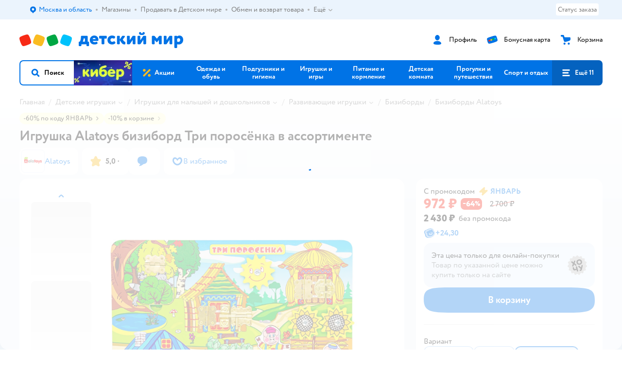

--- FILE ---
content_type: text/html; charset=utf-8
request_url: https://www.detmir.ru/product/index/id/3518678/
body_size: 32052
content:
<!DOCTYPE html><html lang="ru"><head><meta charSet="utf-8"/><meta name="viewport" content="width=device-width, initial-scale=1"/><script async="" data-chunk="performanceLogger" src="https://go.detmir.st/js/production_615a94beb41c5f/2879.2ec84b7a3cb14fcf.js"></script><script async="" data-chunk="app" src="https://go.detmir.st/js/production_615a94beb41c5f/7846.3c651bb3db7d49e1.js" crossorigin="anonymous" fetchpriority="high" type="module"></script><script async="" data-chunk="app" src="https://go.detmir.st/js/production_615a94beb41c5f/3524.5e20df06589ae49f.js" crossorigin="anonymous" fetchpriority="high" type="module"></script><script async="" data-chunk="dm" src="https://go.detmir.st/js/production_615a94beb41c5f/3886.1568d993c9a7aef8.chunk.js" crossorigin="anonymous"></script><script async="" data-chunk="app-components-GeoChooser" src="https://go.detmir.st/js/production_615a94beb41c5f/3496.4bbd38c30f98e8e3.chunk.js" crossorigin="anonymous"></script><script async="" data-chunk="app-pages-Product" src="https://go.detmir.st/js/production_615a94beb41c5f/8965.8a5f651c85caf3f8.chunk.js" crossorigin="anonymous"></script><script async="" data-chunk="app-pages-Product" src="https://go.detmir.st/js/production_615a94beb41c5f/3788.084d2261811192f3.chunk.js" crossorigin="anonymous"></script><script async="" data-chunk="app-pages-Product" src="https://go.detmir.st/js/production_615a94beb41c5f/1461.380eeca322debf62.chunk.js" crossorigin="anonymous"></script><script async="" data-chunk="app-pages-Product" src="https://go.detmir.st/js/production_615a94beb41c5f/5315.7e2e03f6f43dc902.chunk.js" crossorigin="anonymous"></script><script async="" data-chunk="app-pages-Product" src="https://go.detmir.st/js/production_615a94beb41c5f/7674.10a609909c65a2ee.chunk.js" crossorigin="anonymous"></script><script async="" data-chunk="app-pages-Product" src="https://go.detmir.st/js/production_615a94beb41c5f/763.8f9deb9b6a476b3b.chunk.js" crossorigin="anonymous"></script><script async="" data-chunk="app-pages-Product" src="https://go.detmir.st/js/production_615a94beb41c5f/3774.7b8dff94208146a1.chunk.js" crossorigin="anonymous"></script><script async="" data-chunk="app-pages-Product" src="https://go.detmir.st/js/production_615a94beb41c5f/3304.98ee433a463e6ff7.chunk.js" crossorigin="anonymous"></script><script async="" data-chunk="app-pages-Product" src="https://go.detmir.st/js/production_615a94beb41c5f/9315.4d4a549d3cf604cd.chunk.js" crossorigin="anonymous"></script><script async="" data-chunk="app-pages-Product" src="https://go.detmir.st/js/production_615a94beb41c5f/4239.d9bbf495a5cc76ed.chunk.js" crossorigin="anonymous"></script><script async="" data-chunk="app-pages-Product" src="https://go.detmir.st/js/production_615a94beb41c5f/455.a67fb4af7e45caf0.chunk.js" crossorigin="anonymous"></script><script async="" data-chunk="app-pages-Product" src="https://go.detmir.st/js/production_615a94beb41c5f/3189.b4e633c72e7a0c68.chunk.js" crossorigin="anonymous"></script><meta http-equiv="X-UA-Compatible" content="IE=edge"/><title>Игрушка Alatoys бизиборд Три поросёнка в ассортименте  ББ213 купить по цене 2430 ₽ в интернет-магазине Детский мир</title><meta name="description" content="Игрушка Alatoys бизиборд Три поросёнка в ассортименте  страна производства Россия ⚡️ заказать за 2430 ₽ в интернет-магазине Детский мир. Размеры в наличии . Бесплатная доставка. Читайте отзывы, характеристики, смотрите 14 фото ББ213"/><meta name="robots" content="index,follow"/><link rel="canonical" href="https://www.detmir.ru/product/index/id/3518678/"/><link data-chunk="app" rel="preload" as="style" href="https://go.detmir.st/css/production_615a94beb41c5f/vendor.5ed2ae0bf92331b5.css"/><link data-chunk="app" rel="preload" as="style" href="https://go.detmir.st/css/production_615a94beb41c5f/base.afa968ed59dd6bcf.css"/><link data-chunk="app" rel="preload" as="style" href="https://go.detmir.st/css/production_615a94beb41c5f/1869.278ef63bcc4a317c.css"/><script>let token = null;

window.logClientError = async error => {
  const { location, navigator } = window;

  const payload = [
    {
      client: 'ui',
      level: 'error',
      host: location.host,
      href: location.href,
      logger: error.type,
      requestId: null,
      message: error.message,
      stack: error.stack,
      description: JSON.stringify({
        userAgent: navigator.userAgent,
      }),
    },
  ];

  const apiUrl = new URL(window.detmirUtilityData.apiUrl);

  if (!token) {
    apiUrl.pathname = 'v1/tokens/csrf';
    try {
      const response = await fetch(apiUrl.toString(), { credentials: 'include' });
      token = (await response.json()).token;
    } catch (e) {
      // eslint-disable-next-line no-console
      console.error('Failed to fetch CSRF token:', e);
    }
  }

  apiUrl.pathname = 'v1/client-events';
  fetch(apiUrl.toString(), {
    method: 'POST',
    credentials: 'include',
    headers: {
      'Content-Type': 'application/json',
      'X-CSRF-Token': token,
    },
    body: JSON.stringify(payload),
  });
};
</script><script type="text/javascript" data-chunk="app">const MAX_ERRORS = 3;
let TOTAL_ERRORS_SENT = 0;
window.addEventListener(
  'error',
  event => {
    if (event.target.tagName === 'SCRIPT' && event.target.crossOrigin === 'anonymous') {
      if (TOTAL_ERRORS_SENT >= MAX_ERRORS) {
        return;
      }

      const el = event.target;
      const newScript = el.cloneNode();
      newScript.crossOrigin = undefined;
      document.head.appendChild(newScript);

      window.logClientError({
        type: 'JSERROR',
        message: `Ошибка загрузки скрипта: ${el.src}; Ошибка: ${event?.message ?? event?.error?.message} `,
        stack: event.stack,
      });
      TOTAL_ERRORS_SENT++;
    }
  },
  true
);
</script><script>window.detmirCountry='RU';</script><script>window.detmirUtilityData = {"arePerfMetricsEnabled":false,"appEnv":"production","apm":{"gatherPercentage":0.1,"serverUrl":"https://elk-rum.detmir.ru/"},"apiUrl":"https://api.detmir.ru/","routesFeatureFlags":{"isCardBindings":false,"isZooCharity":true,"hasEGiftCards":true,"isCoinsEnabled":false},"isRequestFromBot":true};</script><script>const unregisterServiceWorker = () => {
  if (window.navigator && navigator.serviceWorker) {
    navigator.serviceWorker.getRegistrations().then(registrations => {
      registrations.forEach(registration => {
        if (registration.scope === `${window.location.origin}/`) {
          registration.unregister();
        }
      });
    });
  }
};
unregisterServiceWorker();
</script><script type="text/javascript">const { pathname = '', hostname = '', search } = window.location || {};
const queryParams = new URLSearchParams(search);

let page = pathname;

if (pathname === '/cart/' && queryParams.get('step')) {
  // eslint-disable-next-line prefer-template
  page = pathname + '?step=' + queryParams.get('step');
}

const metrics = [
  {
    name: 'user_event',
    site: window.detmirUtilityData.appEnv ?? 'local',
    page,
    domain: hostname,
    event: 'pageview_start',
    value: 1,
  },
];
navigator.sendBeacon('https://telegraf.detmir-stats.ru/ui', JSON.stringify(metrics));
</script><link data-chunk="app" rel="stylesheet" href="https://go.detmir.st/css/production_615a94beb41c5f/vendor.5ed2ae0bf92331b5.css" fetchPriority="high"/><link data-chunk="app" rel="stylesheet" href="https://go.detmir.st/css/production_615a94beb41c5f/base.afa968ed59dd6bcf.css" fetchPriority="high"/><link data-chunk="app" rel="stylesheet" href="https://go.detmir.st/css/production_615a94beb41c5f/1869.278ef63bcc4a317c.css"/><script id="__LOADABLE_REQUIRED_CHUNKS__" type="application/json">[3886,3496,8965,3788,1461,5315,7674,763,3774,3304,9315,4239,455,3189]</script><script id="__LOADABLE_REQUIRED_CHUNKS___ext" type="application/json">{"namedChunks":["dm","app-components-GeoChooser","app-pages-Product"]}</script><script>
          (function() {
            function getHtmlSelector(node) {
              if (!node) {
                return '';
              }
            
              let name = node.nodeName.toLowerCase();
              if (name === 'body') {
                return 'html>body';
              }
              if (node.id) {
                return name+'#'+node.id;
              }
              if (node.className && node.className.length) {
                name += '.' + [...node.classList.values()].join('.');
              }
              
              return getHtmlSelector(node.parentElement) + '>' + name;
            };
          
            window.detmirStartupClicks = [];
          
            function onClick(event) {
              if (window.detmirStartupClicks.length > 5) {
                window.detmirStartupClicks.shift();
              }
  
              window.detmirStartupClicks.push({ 
                time: performance.now ? performance.now() : Date.now(),
                target: getHtmlSelector(event.target) 
              });
            }
          
            document.addEventListener('click', onClick);
            
            document.addEventListener('detmirHydrateFinish', () => {
              window.removeEventListener('click', onClick);
            }, { once: true });
          })();
        </script><link rel="shortcut icon" type="image/x-icon" href="https://go.detmir.st/img/production_615a94beb41c5f/a780b22ab498f751c69ff8064f2eebb8.ico"/><link rel="apple-touch-icon-precomposed" sizes="57x57" href="https://go.detmir.st/img/production_615a94beb41c5f/2b26a9d949e6d3ea44da296178521269.png"/><link rel="apple-touch-icon-precomposed" sizes="114x114" href="https://go.detmir.st/img/production_615a94beb41c5f/d35828d05da42da9e45fbb3291cdf919.png"/><link rel="apple-touch-icon-precomposed" sizes="72x72" href="https://go.detmir.st/img/production_615a94beb41c5f/553d4b780ac22b07e3d6a52441299421.png"/><link rel="apple-touch-icon-precomposed" sizes="144x144" href="https://go.detmir.st/img/production_615a94beb41c5f/d48b4050c45a36f919d32a949b055914.png"/><link rel="apple-touch-icon-precomposed" sizes="60x60" href="https://go.detmir.st/img/production_615a94beb41c5f/8c5ef86d3f01767a694b1d46b9083da2.png"/><link rel="apple-touch-icon-precomposed" sizes="120x120" href="https://go.detmir.st/img/production_615a94beb41c5f/fa669e33297a88241c83fd667d62531e.png"/><link rel="apple-touch-icon-precomposed" sizes="76x76" href="https://go.detmir.st/img/production_615a94beb41c5f/20df95d56d90bc78dca92af9b06052db.png"/><link rel="apple-touch-icon-precomposed" sizes="152x152" href="https://go.detmir.st/img/production_615a94beb41c5f/51c3eee8752ef021f6e80605fbd4c521.png"/><link rel="icon" type="image/png" href="https://go.detmir.st/img/production_615a94beb41c5f/5bb06e2b25660ec574e6812361d13732.png" sizes="196x196"/><link rel="icon" type="image/png" href="https://go.detmir.st/img/production_615a94beb41c5f/30f48d4f41e8d00e30c5c7ba09ea0b2d.png" sizes="96x96"/><link rel="icon" type="image/png" href="https://go.detmir.st/img/production_615a94beb41c5f/79c8d4d535e4946b8cafb6ed85291edc.png" sizes="32x32"/><link rel="icon" type="image/png" href="https://go.detmir.st/img/production_615a94beb41c5f/67d5167b2d9d125757e9b6590ea88887.png" sizes="16x16"/><link rel="icon" type="image/png" href="https://go.detmir.st/img/production_615a94beb41c5f/3d06f4b72909e298b801ae0e35120f1c.png" sizes="128x128"/><meta name="application-name" content=" "/><meta name="msapplication-TileColor" content="#FFFFFF"/><meta name="msapplication-TileImage" content="https://go.detmir.st/img/production_615a94beb41c5f/d48b4050c45a36f919d32a949b055914.png"/><meta name="msapplication-square70x70logo" content="https://go.detmir.st/img/production_615a94beb41c5f/45ed6fcc191585121e3d7be7946d1f70.png"/><meta name="msapplication-square150x150logo" content="https://go.detmir.st/img/production_615a94beb41c5f/cc4d71f26fa63a811ab34b851d3f7a50.png"/><meta name="msapplication-wide310x150logo" content="https://go.detmir.st/img/production_615a94beb41c5f/85a7f1d3f18b655fe498b471bed8c2c3.png"/><meta name="msapplication-square310x310logo" content="https://go.detmir.st/img/production_615a94beb41c5f/8e24ca053afd83c5b21f5d1cce3e228a.png"/><meta property="og:type" content="website"/><meta property="og:url" content="https://www.detmir.ru"/><meta property="og:title" content="Игрушка Alatoys бизиборд Три поросёнка в ассортименте  ББ213 купить по цене 2430 ₽ в интернет-магазине Детский мир"/><meta property="og:description" content="Игрушка Alatoys бизиборд Три поросёнка в ассортименте  страна производства Россия ⚡️ заказать за 2430 ₽ в интернет-магазине Детский мир. Размеры в наличии . Бесплатная доставка. Читайте отзывы, характеристики, смотрите 14 фото ББ213"/><meta property="og:image" content="https://catalog-cdn.detmir.st/media/837a72df42b0e23fd7b7ae34134d13ad.webp?preset=site_product_gallery_r450"/><meta property="fb:image" content="https://catalog-cdn.detmir.st/media/837a72df42b0e23fd7b7ae34134d13ad.webp?preset=site_product_gallery_r450"/><meta property="vk:image" content="https://catalog-cdn.detmir.st/media/837a72df42b0e23fd7b7ae34134d13ad.webp?preset=site_product_gallery_r450"/><meta property="twitter:image" content="https://catalog-cdn.detmir.st/media/837a72df42b0e23fd7b7ae34134d13ad.webp?preset=site_product_gallery_r450"/><meta property="og:image:width" content="1200"/><meta property="og:image:height" content="630"/><meta name="google-site-verification" content="H12mlaR4ux4mUKnx_ECZzODISfpLd6wlgAZVM5XZSYU"/><link hrefLang="x-default" href="https://www.detmir.ru/product/index/id/3518678/" rel="alternate"/><link hrefLang="ru-ru" href="https://www.detmir.ru/product/index/id/3518678/" rel="alternate"/><link rel="image_src" href="https://catalog-cdn.detmir.st/media/837a72df42b0e23fd7b7ae34134d13ad.webp?preset=site_product_gallery_r450"/></head><body class="theme-dm"><div id="helpdesk-eddy-container"></div><div id="app-container"><link rel="preload" as="image" href="https://go.detmir.st/img/production_615a94beb41c5f/cc1da3cbe876bf43d1266d45a3920347.svg" fetchPriority="high"/><link rel="preload" as="image" href="https://catalog-cdn.detmir.st/media/jm1pF7ouPKbbtAjARQmEikmbVMHvUXbnnzHoclhL7SQ=.jpeg"/><!--$--><!--/$--><!--$--><!--/$--><div class="jrLsE"><header role="banner" class="header dnYar"><nav class="PudMh VRjKb" aria-label="Дополнительная навигация"><div class="dYvDm" data-testid="additionalNavigation"><div class="snSHG"><ul class="KPAvT zUEyg Xhmqa"><li class="IDSfq DDWSH uCnqS lGxNe zMhZG ujEdT IUqts" data-testid="additionalNavigationGeoChooser"><div class="kZXhq"><!--$--><!--$--><div style="position:relative"><button aria-haspopup="dialog" class="CeXKm yDUrO fVWeq FUKEd"><i class="JcNfr VaWwl FOSxX iyzfq hwAMY" aria-hidden="true"><svg xmlns="http://www.w3.org/2000/svg" xmlns:xlink="http://www.w3.org/1999/xlink" class="btLZs"><use xlink:href="/img/production_615a94beb41c5f/a7df7b208685e68cdc8e3c302a2634f9.svg#dm_pin"></use></svg></i><span class="UJWGs">Выбор адреса доставки.</span><span data-testid="geoChooserLink" class="cHEVf Euniu aAxYk WrZzq">Москва и область</span></button><div></div><div role="dialog" aria-modal="true" aria-labelledby="regionConfirmationModalTitle" class="VbRAj Tfwnh NRspI jkbvF PIQhc HmquA"><div class="UKbKh"></div><div class="pMhYx nkntf"><div class="AznHm"><div class="yjjRv"><div class="SRIWH"><span data-testid="typography" class="Stsns LaUyi aAxYk WrZzq" id="regionConfirmationModalTitle">Ваш регион</span><span data-testid="typography" class="uuPaY PDJEW aAxYk QdjwF" aria-hidden="true"></span></div><img class="chvMC" src="https://go.detmir.st/img/production_615a94beb41c5f/cc1da3cbe876bf43d1266d45a3920347.svg" alt="globe" fetchPriority="high" aria-hidden="true"/></div><div class="esVxi"><button type="button" role="button" class="zVAvY qYnhv LpqVT AIRxK cIstC"><span class="ExGnU"><span class="hJvCd">Верно!</span></span></button><button type="button" role="button" class="zVAvY LpqVT TRsPL gkABZ"><span class="ExGnU"><span class="hJvCd"><span class="YbExo">Нет, другой</span></span></span></button></div></div></div></div></div><!--/$--><!--/$--></div></li><li class="IDSfq DDWSH uCnqS lGxNe zMhZG mHiue uvvWN IUqts wRlrs"><a class="MhlEV" href="/shops/" target="_self" rel="nofollow"><span class="kZXhq">Магазины</span></a></li><li class="IDSfq DDWSH uCnqS lGxNe zMhZG mHiue uvvWN IUqts wRlrs"><a class="MhlEV" href="https://partner.detmir.market/?utm_source=www.detmir.ru" target="_self" rel="nofollow"><span class="kZXhq">Продавать в Детском мире</span></a></li><li class="IDSfq DDWSH uCnqS lGxNe zMhZG mHiue uvvWN IUqts wRlrs"><a class="MhlEV" href="/pages/exchange_and_refund/" target="_self" rel="nofollow"><span class="kZXhq">Обмен и возврат товара</span></a></li><li class="IDSfq DDWSH uCnqS lGxNe zMhZG mHiue rtYCH uvvWN IUqts" data-testid="additionalNavigationMenuMore"><div class="kZXhq"><!--$--><div><div class="gBdBn"><button aria-expanded="false" aria-haspopup="listbox" class="CeXKm SyhAH OLKrB">Ещё<div class="JdKmw"><i class="JcNfr PiHza utBZK" aria-hidden="true"><svg xmlns="http://www.w3.org/2000/svg" xmlns:xlink="http://www.w3.org/1999/xlink" class="btLZs"><use xlink:href="/img/production_615a94beb41c5f/a7df7b208685e68cdc8e3c302a2634f9.svg#dm_arrow_short_bottom"></use></svg></i></div></button><div class="VbRAj UBCvx UgzHn sHQGW vcTeR ZzOXw zGBir HmquA mGpVD"><div class="pMhYx mGpVD"></div></div></div></div><!--/$--></div></li></ul></div><div class="fdHdW"><div class="zPwYX" data-testid="additionalNavigationOrderStatus"><a class="iZDJn" rel="nofollow" href="/profile/orders/">Статус заказа</a></div><!--$--><!--/$--></div></div></nav><div class="EWINM"><div class="VZsED"><!--$--><a href="/" class="Xxrvj lYbEe" title="Детский мир" data-testid="logoLink"></a><!--/$--><!--$--><div class="nWLgI" data-testid="headerControlsBlock"><div class="dflCW tdrjI" data-testid="headerLoginBlock"><div class="WtDCv dflCW"><div class="AZCqi"><span class="ZVhka"><i class="JcNfr EEmQE bvDwa" aria-hidden="true"><svg xmlns="http://www.w3.org/2000/svg" xmlns:xlink="http://www.w3.org/1999/xlink" class="btLZs"><use xlink:href="/img/production_615a94beb41c5f/a7df7b208685e68cdc8e3c302a2634f9.svg#dm_profile"></use></svg></i></span></div><a href="/profile/" class="YsSkZ" rel="nofollow" data-testid="headerLoginBlock"><span class="CMkkv">Профиль</span></a></div></div><div class="WtDCv nSlTC dflCW"><div class="AZCqi"><span class="ZVhka"><i class="JcNfr EEmQE" aria-hidden="true"><svg xmlns="http://www.w3.org/2000/svg" xmlns:xlink="http://www.w3.org/1999/xlink" class="btLZs"><use xlink:href="/img/production_615a94beb41c5f/a7df7b208685e68cdc8e3c302a2634f9.svg#dm_prof_bonus_card"></use></svg></i></span></div><a href="https://bonus.detmir.ru/" class="YsSkZ" rel="nofollow" data-testid="headerBonusBlock"><span class="CMkkv">Бонусная карта</span></a></div><div class="WtDCv iridR dflCW"><div class="AZCqi"><span class="ZVhka"><i class="JcNfr EEmQE" aria-hidden="true"><svg xmlns="http://www.w3.org/2000/svg" xmlns:xlink="http://www.w3.org/1999/xlink" class="btLZs"><use xlink:href="/img/production_615a94beb41c5f/a7df7b208685e68cdc8e3c302a2634f9.svg#dm_cart"></use></svg></i></span></div><a href="/cart/" class="YsSkZ" data-testid="headerCartBlock"><span class="CMkkv">Корзина</span></a></div></div><!--/$--></div></div><div class="LETnS Luqyu"><button class="CeXKm HiIPx" data-testid="navigationBackground" role="button" type="button"><span class="tKljo">кнопка навигации</span></button><nav aria-label="Главное меню" class="jJFug sqdQY"><div class="tweWM"><ul class="roTie"><!--$--><li data-dy="magnifier" class="NMROV tUJyR"><button class="CeXKm doJTR" role="button" type="button"><i class="JcNfr fpZsC OnuaM" aria-hidden="true"><svg xmlns="http://www.w3.org/2000/svg" xmlns:xlink="http://www.w3.org/1999/xlink" class="btLZs"><use xlink:href="/img/production_615a94beb41c5f/a7df7b208685e68cdc8e3c302a2634f9.svg#dm_search"></use></svg></i><span>Поиск</span></button></li><!--/$--><!--$--><li class="NMROV nPliQ" style="background-image:url(https://go.detmir.st/images/uiconfigs/224ef2e0b0e25057b768ab015531c67a7edbb789/0127fc3a546f01f53d93788c5ac1d6ccb9994b9d.jpg)"></li><li class="NMROV qgBzF"><a class="doJTR" href="https://www.detmir.ru/actions/"><span style="background-image:url(https://go.detmir.st/images/siteMenu/f6e14b016e91fd01e840e6a5c4172d13be0f7af9.svg)" class="nVebk AoUVO"></span><span class="mJmwr">Акции</span></a></li><li class="NMROV qgBzF"><a href="https://www.detmir.ru/catalog/index/name/children_clothes/" class="doJTR" data-testid="navigationLink"><span class="mJmwr">Одежда и обувь</span></a></li><li class="NMROV qgBzF"><a class="doJTR" href="https://www.detmir.ru/catalog/index/name/hygiene_care/"><span class="mJmwr">Подгузники и гигиена</span></a></li><li class="NMROV qgBzF"><a class="doJTR" href="https://www.detmir.ru/catalog/index/name/igry_i_igrushki/"><span class="mJmwr">Игрушки и игры</span></a></li><li class="NMROV qgBzF"><a class="doJTR" href="https://www.detmir.ru/catalog/index/name/nutrition_feeding/"><span class="mJmwr">Питание и кормление</span></a></li><li class="NMROV qgBzF"><a class="doJTR" href="https://www.detmir.ru/catalog/index/name/childrens_room/"><span class="mJmwr">Детская комната</span></a></li><li class="NMROV qgBzF"><a class="doJTR" href="https://www.detmir.ru/catalog/index/name/trips_travel/"><span class="mJmwr">Прогулки и путешествия</span></a></li><li class="NMROV qgBzF"><a class="doJTR" href="https://www.detmir.ru/catalog/index/name/sport_otdyh/"><span class="mJmwr">Спорт и отдых</span></a></li><li class="NMROV qgBzF"><a class="doJTR" href="https://www.detmir.ru/catalog/index/name/hobbies_creativity/"><span class="mJmwr">Хобби и творчество</span></a></li><li class="NMROV qgBzF"><a class="doJTR" href="https://www.detmir.ru/catalog/index/name/shkola/"><span class="mJmwr">Канцтовары и товары для школы</span></a></li><li class="NMROV qgBzF"><a class="doJTR" href="https://www.detmir.ru/catalog/index/name/knigy/"><span class="mJmwr">Книги</span></a></li><li class="NMROV qgBzF"><a class="doJTR" href="https://www.detmir.ru/catalog/index/name/dom/"><span class="mJmwr">Дом</span></a></li><li class="NMROV qgBzF"><a class="doJTR" href="https://www.detmir.ru/catalog/index/name/bady_pravilnoe_i_sportivnoe_pitanie/"><span class="mJmwr">Продукты для здоровья и спорта</span></a></li><li class="NMROV qgBzF"><a class="doJTR" href="https://www.detmir.ru/catalog/index/name/tehnika_elektronika_bytovaya/"><span class="mJmwr">Бытовая техника и электроника</span></a></li><li class="NMROV qgBzF"><a class="doJTR" href="https://www.detmir.ru/catalog/index/name/products_for_mother/"><span class="mJmwr">Для родителей</span></a></li><li class="NMROV qgBzF rfXeW"><a class="doJTR" href="https://zoozavr.ru/"><span style="background-image:url(https://go.detmir.st/images/siteMenu/3a22b9c49af7f19a763178db974d2c33559dcf4e.png)" class="nVebk"></span><span class="mJmwr">Товары для животных от Зоозавра</span></a></li><li class="NMROV qgBzF rfXeW"><a class="doJTR" href="https://www.detmir.ru/catalog/index/name/podarki/"><span style="background-image:url(https://go.detmir.st/images/siteMenu/613c0411428fe1c269b7e09d274dac4d095492d5.png)" class="nVebk"></span><span class="mJmwr">Подарки</span></a></li><li class="NMROV qgBzF rfXeW"><a class="doJTR" href="https://www.detmir.ru/promocodes/"><span style="background-image:url(https://go.detmir.st/images/siteMenu/e2830b5e4bab0e77eaf48f11f3110460ac3f0f3c.png)" class="nVebk"></span><span class="mJmwr">Промокоды</span></a></li><!--/$--><!--$--><li class="NMROV MRrCk"><button aria-expanded="false" aria-haspopup="menu" class="CeXKm doJTR" data-testid="openMenuButton" role="button" type="button"><i class="JcNfr fpZsC OnuaM" aria-hidden="true"><svg xmlns="http://www.w3.org/2000/svg" xmlns:xlink="http://www.w3.org/1999/xlink" class="btLZs"><use xlink:href="/img/production_615a94beb41c5f/a7df7b208685e68cdc8e3c302a2634f9.svg#dm_menu"></use></svg></i><span>Ещё 11</span></button></li><!--/$--></ul></div></nav><!--$--><div class="eNImK" style="height:0px"></div><!--/$--></div><!--$--><!--/$--></header><!--$--><!--/$--><!--$--><script type="application/ld+json">{"@context":"https://schema.org","description":"<h3>Бизиборд детский деревянный Алатойс Развивающая \"ТРИ ПОРОСЁНКА\"</h3>\n<p><strong>Бизиборд для детей \"</strong><strong>ТРИ ПОРОСЁНКА\"</strong> — это игровая доска от Alatoys, созданная по методике Монтессори . Окунитесь в мир детской сказки знакомой каждому. Функциональные детали бизиборда: шестеренки, шнуровки, сортер и замочки. Настоящий игровой центр, интерактивная развивающая игрушка.</p>\n<p><strong>Бизиборд для малышей</strong> <strong>способствует развитию:</strong></p>\n<ul>\n <li>мелкой и крупной моторики (это способность управлять телом и совершать движения пальчиками, чтобы достигнуть поставленной задачи, это умение только начинает развиваться в детстве)</li>\n <li>ловкости и координации (способность справиться с возникшей двигательной задачей)</li>\n <li>логики и причинно-следственных связей (малыш видит, какие действия приводят к каким результатам и понимает, что нужно сделать, чтобы открыть дверку и т.п.)</li>\n <li>памяти и наблюдательности (зрительной, звуковой и тактильной – чем больше стимулов, тем лучше развитие)</li>\n <li>усидчивости и концентрации внимания ( для детей это трудно изначально; например, желание ребенка открыть дверку на замке, будет заставлять сосредоточиться на движениях и довести дело до конца, как бы сложно не было)</li>\n <li>пространственному мышлению (составляющая часть интеллекта, с помощью её можем ориентироваться в пространстве)</li>\n <li>настойчивости в достижении цели (если ребенок не требует помощи, не вмешивайтесь, дайте возможность сделать самому – радость достижения цели укрепит веру в собственные силы и повысит самооценку)</li>\n <li>удобно брать с собой в машину (компактный и крепкий)</li>\n</ul>\n<p>️<strong> Бизиборд из дерева </strong>«Три поросёнка» — деревянная игрушка в виде деревянной доски, с различными деталями, которые безопасны и прошли контроль качества, аккуратно обработаны и крепко закреплены. Игрушка развивающая не имеет запахов краски, клея. Краска, которая используется на производстве детских игрушек Alatoys на водной основе. Она гипоаллергенная и не может причинить вреда и вызвать аллергию.</p>\n<ol>\n <li>Срок службы (годности) не ограничен!</li>\n <li>Соответствует требованиям: Технического регламента Таможенного союза ТР ТС 008/2011 «О безопасности игрушек»</li>\n <li>Большой бизиборд. Изделие прослужит долго — даже нескольким детям.</li>\n</ol>\n<p><strong>Alatoys </strong>– российская фабрика деревянных развивающих игрушек. Более 200 сотрудников каждый день вкладывают сердце и душу в процессе дизайна, конструкции и производства более 600 видов игрушек, продуманных до мелочей. Каждый год мы делаем несколько сотен миллионов деталей для наших игрушек, производим более 90 000 изделий в месяц и более 1 000 000 в год</p>","name":"Игрушка Alatoys бизиборд Три поросёнка в ассортименте","brand":{"@type":"Brand","name":"Alatoys"},"review":[{"@type":"Review","datePublished":"2025-06-09","name":"Отличный товар","author":"Александр М.","description":"Играем "},{"@type":"Review","datePublished":"2024-11-12","name":"Отличный товар","author":"Злата П.","description":"Развивающая игрушка превратила обучение в увлекательную игру! Благодаря ей, мелкая моторика ребенка заметно улучшилась, а он сам стал более сосредоточенным. Это идеальный вариант для активного времяпрепровождения."},{"@type":"Review","datePublished":"2024-11-07","name":"Отличный товар","author":"Виктория Т.","description":"Бизиборд — это отличный способ отвлечь малыша от экранов! Он с увлечением исследует детали и забывает про гаджеты. Я рада, что нашла такую интересную и развивающую игрушку!"},{"@type":"Review","datePublished":"2024-11-05","name":"Отличный товар","author":"Диана Я.","description":"Эта игрушка просто невероятная! Я почувствовал, как сын стал более самостоятельным и уверенным в своих действиях. Бизиборд удерживает его внимание, и он с увлечением играет снова и снова."},{"@type":"Review","datePublished":"2024-11-04","name":"Отличный товар","author":"Анастасия Б.","description":"Отличный бизиборд для подготовки к школе! Внучку понравилось, качество отличное! Спасибо продавцу."},{"@type":"Review","datePublished":"2024-10-18","name":"Отличный товар","author":"Лилия К.","description":"Бизиборд \"Три поросёнка\" - это настоящее сокровище для наших детей! Они с удовольствием играют и развиваются, используя разные детали. Качество игрушки на высоте, все элементы "},{"@type":"Review","datePublished":"2024-10-11","name":"Отличный товар","author":"Ирина Л.","description":"Эта игрушка удивила нас своей многофункциональностью! Мои дети уже радуются, когда собираются играть с ней. Каждый раз открываются новые возможности для обучения и исследований!"},{"@type":"Review","datePublished":"2024-10-03","name":"Отличный товар","author":"Стефания Г.","description":"Азарт и радость - это то, что я вижу, когда мои дети играют с бизибордом! Он вдохновляет их на изучение нового и привлекает яркими элементами. Я рекомендую его всем!"},{"@type":"Review","datePublished":"2024-10-03","name":"Отличный товар","author":"Аделина Л.","description":"Я поражена тем, как быстро дети осваивают новые навыки с помощью этого бизиборда! Каждый элемент интересен и увлекателен. Рекомендую всем, кто хочет, чтобы их дети развивались играючи!"},{"@type":"Review","datePublished":"2024-09-25","name":"Отличный товар","author":"Виктория Я.","description":"Отличный бизиборд для подготовки к школе! Мой ребенок учится считать и знакомится с цветами и цифрами, развивая мелкую моторику и логику. Соответствует описанию и фото, все понравилось."}],"aggregateRating":{"@type":"AggregateRating","ratingValue":5,"bestRating":"5","worstRating":"1","reviewCount":60},"@type":"Product","mpn":"ББ213","sku":"3518678","image":"https://catalog-cdn.detmir.st/media/837a72df42b0e23fd7b7ae34134d13ad.jpeg","offers":{"@type":"Offer","url":"https://www.detmir.ru/product/index/id/3518678/","availability":"OnlineOnly","price":2430,"priceCurrency":"RUB","category":"Бизиборды Alatoys","shippingDetails":{"@type":"OfferShippingDetails","shippingRate":{"@type":"MonetaryAmount","value":"0","currency":"RUB"},"shippingDestination":{"@type":"DefinedRegion","addressCountry":"RU"},"deliveryTime":{"@type":"ShippingDeliveryTime","handlingTime":{"@type":"QuantitativeValue","minValue":"0","maxValue":"1"}}}}}</script><!--/$--><!--$--><div class="i-flocktory" data-fl-action="track-item-view" data-fl-item-id="3518678" data-fl-item-category_id="48976" data-fl-item-name="Игрушка Alatoys бизиборд Три поросёнка в ассортименте" data-fl-item-url="https://www.detmir.ru/product/index/id/3518678/" data-fl-item-price="2430" data-fl-item-picture="https://catalog-cdn.detmir.st/media/837a72df42b0e23fd7b7ae34134d13ad.jpeg" data-fl-item-vendor="Alatoys" data-fl-item-available="true"></div><!--/$--><main class="JZmLh"><div class="EtpFX"><!--$--><header class="cBJnG"><!--$--><script type="application/ld+json">{"@context":"https://schema.org","@type":"BreadcrumbList","itemListElement":[{"@type":"ListItem","position":"1","item":{"@id":"/","name":"Главная"}},{"@type":"ListItem","position":"2","item":{"@id":"https://www.detmir.ru/catalog/index/name/igry_i_igrushki/","name":"⭐ Детские игрушки"}},{"@type":"ListItem","position":"3","item":{"@id":"https://www.detmir.ru/catalog/index/name/igrushki_dlya_malyshey/","name":"⭐ Игрушки для малышей и дошкольников"}},{"@type":"ListItem","position":"4","item":{"@id":"https://www.detmir.ru/catalog/index/name/razvivayushchie/","name":"⭐ Развивающие игрушки"}},{"@type":"ListItem","position":"5","item":{"@id":"https://www.detmir.ru/catalog/index/name/vizibord/","name":"⭐ Бизиборды"}},{"@type":"ListItem","position":"6","item":{"@id":"/catalog/index/name/vizibord/brand/20587/","name":"⭐ Бизиборды Alatoys"}}]}</script><nav class="yONMw" aria-label="breadcrumb"><ul class="MUTqd EqlWe" data-testid="breadcrumbsList"><li class="qGKvQ" data-testid="breadcrumbsItem"><i class="JcNfr VaWwl UoeHO" aria-hidden="true"><svg xmlns="http://www.w3.org/2000/svg" xmlns:xlink="http://www.w3.org/1999/xlink" class="btLZs"><use xlink:href="/img/production_615a94beb41c5f/a7df7b208685e68cdc8e3c302a2634f9.svg#dm_arrow_short_left"></use></svg></i><div class="AqLqC MwQuB"><a href="/" class="WEBSQ" data-testid="linkComponentLink">Главная</a><i class="JcNfr PiHza fEPyZ" aria-hidden="true"><svg xmlns="http://www.w3.org/2000/svg" xmlns:xlink="http://www.w3.org/1999/xlink" class="btLZs"><use xlink:href="/img/production_615a94beb41c5f/a7df7b208685e68cdc8e3c302a2634f9.svg#dm_arrow_short_bottom"></use></svg></i></div></li><li class="qGKvQ zirzl" data-testid="breadcrumbsItem"><i class="JcNfr VaWwl UoeHO" aria-hidden="true"><svg xmlns="http://www.w3.org/2000/svg" xmlns:xlink="http://www.w3.org/1999/xlink" class="btLZs"><use xlink:href="/img/production_615a94beb41c5f/a7df7b208685e68cdc8e3c302a2634f9.svg#dm_arrow_short_left"></use></svg></i><div class="AqLqC MwQuB"><a href="https://www.detmir.ru/catalog/index/name/igry_i_igrushki/" class="WEBSQ" data-testid="linkComponentLink">Детские игрушки</a><i class="JcNfr PiHza fEPyZ" aria-hidden="true"><svg xmlns="http://www.w3.org/2000/svg" xmlns:xlink="http://www.w3.org/1999/xlink" class="btLZs"><use xlink:href="/img/production_615a94beb41c5f/a7df7b208685e68cdc8e3c302a2634f9.svg#dm_arrow_short_bottom"></use></svg></i><div class="qmnbJ"><ul class="LtWWf"><li class="obADO"><a href="https://www.detmir.ru/catalog/index/name/konstruktory/" class="WEBSQ" data-testid="linkComponentLink">Детские конструкторы</a></li><li class="obADO"><a href="https://www.detmir.ru/catalog/index/name/kukly_i_aksessuary/" class="WEBSQ" data-testid="linkComponentLink">Куклы и аксессуары</a></li><li class="obADO"><a href="https://www.detmir.ru/catalog/index/name/myagkie_igrushki/" class="WEBSQ" data-testid="linkComponentLink">Мягкие игрушки</a></li><li class="obADO"><a href="https://www.detmir.ru/catalog/index/name/transport/" class="WEBSQ" data-testid="linkComponentLink">Игрушечный транспорт</a></li><li class="obADO"><a href="https://www.detmir.ru/catalog/index/name/radioupravlyaemye_igrushki/" class="WEBSQ" data-testid="linkComponentLink">Игрушки на радиоуправлении</a></li><li class="obADO"><a href="https://www.detmir.ru/catalog/index/name/rolevye_nabory/" class="WEBSQ" data-testid="linkComponentLink">Сюжетно-ролевые игры и оружие</a></li><li class="obADO"><a href="https://www.detmir.ru/catalog/index/name/igrushki_dlya_malyshey/" class="WEBSQ" data-testid="linkComponentLink">Игрушки для малышей и дошкольников</a></li><li class="obADO"><a href="https://www.detmir.ru/catalog/index/name/playsets_figures/" class="WEBSQ" data-testid="linkComponentLink">Игровые наборы и фигурки</a></li><li class="obADO"><a href="https://www.detmir.ru/catalog/index/name/nastolnye_igry/" class="WEBSQ" data-testid="linkComponentLink">Настольные игры</a></li><li class="obADO"><a href="https://www.detmir.ru/catalog/index/name/electronics_kids/" class="WEBSQ" data-testid="linkComponentLink">Электроника для детей</a></li><li class="obADO"><a href="https://www.detmir.ru/catalog/index/name/appliances_childrens/" class="WEBSQ" data-testid="linkComponentLink">Бытовая техника для детей</a></li><li class="obADO"><a href="https://www.detmir.ru/catalog/index/name/slime_hedgehog/" class="WEBSQ" data-testid="linkComponentLink">Игрушки-антистресс</a></li><li class="obADO"><a href="https://www.detmir.ru/catalog/index/name/muzulkalnye_instrumenty/" class="WEBSQ" data-testid="linkComponentLink">Музыкальные инструменты</a></li><li class="obADO"><a href="https://www.detmir.ru/catalog/index/name/tvorcheskie_igrushki/" class="WEBSQ" data-testid="linkComponentLink">Творческие игры</a></li></ul></div></div></li><li class="qGKvQ zirzl" data-testid="breadcrumbsItem"><i class="JcNfr VaWwl UoeHO" aria-hidden="true"><svg xmlns="http://www.w3.org/2000/svg" xmlns:xlink="http://www.w3.org/1999/xlink" class="btLZs"><use xlink:href="/img/production_615a94beb41c5f/a7df7b208685e68cdc8e3c302a2634f9.svg#dm_arrow_short_left"></use></svg></i><div class="AqLqC MwQuB"><a href="https://www.detmir.ru/catalog/index/name/igrushki_dlya_malyshey/" class="WEBSQ" data-testid="linkComponentLink">Игрушки для малышей и дошкольников</a><i class="JcNfr PiHza fEPyZ" aria-hidden="true"><svg xmlns="http://www.w3.org/2000/svg" xmlns:xlink="http://www.w3.org/1999/xlink" class="btLZs"><use xlink:href="/img/production_615a94beb41c5f/a7df7b208685e68cdc8e3c302a2634f9.svg#dm_arrow_short_bottom"></use></svg></i><div class="qmnbJ"><ul class="LtWWf"><li class="obADO"><a href="https://www.detmir.ru/catalog/index/name/mashinki_dlya_malishey/" class="WEBSQ" data-testid="linkComponentLink">Игрушечный транспорт для малышей</a></li><li class="obADO"><a href="https://www.detmir.ru/catalog/index/name/musical_instruments_kids/" class="WEBSQ" data-testid="linkComponentLink">Музыкальные инструменты для малышей</a></li><li class="obADO"><a href="https://www.detmir.ru/catalog/index/name/razvivayushchie_kovriki/" class="WEBSQ" data-testid="linkComponentLink">Развивающие коврики</a></li><li class="obADO"><a href="https://www.detmir.ru/catalog/index/name/razvivayushchie/" class="WEBSQ" data-testid="linkComponentLink">Развивающие игрушки</a></li><li class="obADO"><a href="https://www.detmir.ru/catalog/index/name/interaktivnye/" class="WEBSQ" data-testid="linkComponentLink">Интерактивные игрушки для малышей</a></li><li class="obADO"><a href="https://www.detmir.ru/catalog/index/name/pogremushki/" class="WEBSQ" data-testid="linkComponentLink">Погремушки</a></li><li class="obADO"><a href="https://www.detmir.ru/catalog/index/name/katalki/" class="WEBSQ" data-testid="linkComponentLink">Игрушки каталки</a></li><li class="obADO"><a href="https://www.detmir.ru/catalog/index/name/developing_walker/" class="WEBSQ" data-testid="linkComponentLink">Развивающие ходунки</a></li><li class="obADO"><a href="https://www.detmir.ru/catalog/index/name/mobili/" class="WEBSQ" data-testid="linkComponentLink">Мобили</a></li><li class="obADO"><a href="https://www.detmir.ru/catalog/index/name/nightlights_projectors/" class="WEBSQ" data-testid="linkComponentLink">Ночники и проекторы</a></li><li class="obADO"><a href="https://www.detmir.ru/catalog/index/name/hanging_educational_toys/" class="WEBSQ" data-testid="linkComponentLink">Игрушки-подвески развивающие</a></li><li class="obADO"><a href="https://www.detmir.ru/catalog/index/name/igrushki_dlya_pesochnicy/" class="WEBSQ" data-testid="linkComponentLink">Наборы в песочницу</a></li><li class="obADO"><a href="https://www.detmir.ru/catalog/index/name/rolling_rocking/" class="WEBSQ" data-testid="linkComponentLink">Детские машины каталки</a></li><li class="obADO"><a href="https://www.detmir.ru/catalog/index/name/shovel_snow_clumps/" class="WEBSQ" data-testid="linkComponentLink">Лопатки и снежколепы</a></li><li class="obADO"><a href="https://www.detmir.ru/catalog/index/name/konstr_mal/" class="WEBSQ" data-testid="linkComponentLink">Конструкторы для малышей</a></li><li class="obADO"><a href="https://www.detmir.ru/catalog/index/name/puzzles_kids/" class="WEBSQ" data-testid="linkComponentLink">Пазлы для малышей</a></li></ul></div></div></li><li class="qGKvQ zirzl" data-testid="breadcrumbsItem"><i class="JcNfr VaWwl UoeHO" aria-hidden="true"><svg xmlns="http://www.w3.org/2000/svg" xmlns:xlink="http://www.w3.org/1999/xlink" class="btLZs"><use xlink:href="/img/production_615a94beb41c5f/a7df7b208685e68cdc8e3c302a2634f9.svg#dm_arrow_short_left"></use></svg></i><div class="AqLqC MwQuB"><a href="https://www.detmir.ru/catalog/index/name/razvivayushchie/" class="WEBSQ" data-testid="linkComponentLink">Развивающие игрушки</a><i class="JcNfr PiHza fEPyZ" aria-hidden="true"><svg xmlns="http://www.w3.org/2000/svg" xmlns:xlink="http://www.w3.org/1999/xlink" class="btLZs"><use xlink:href="/img/production_615a94beb41c5f/a7df7b208685e68cdc8e3c302a2634f9.svg#dm_arrow_short_bottom"></use></svg></i><div class="qmnbJ"><ul class="LtWWf"><li class="obADO"><a href="https://www.detmir.ru/catalog/index/name/teether_toy/" class="WEBSQ" data-testid="linkComponentLink">Игрушка-прорезыватель</a></li><li class="obADO"><a href="https://www.detmir.ru/catalog/index/name/sortery/" class="WEBSQ" data-testid="linkComponentLink">Игрушки-сортеры</a></li><li class="obADO"><a href="https://www.detmir.ru/catalog/index/name/vizibord/" class="WEBSQ" data-testid="linkComponentLink">Бизиборды</a></li><li class="obADO"><a href="https://www.detmir.ru/catalog/index/name/razvivayushchiy-centr/" class="WEBSQ" data-testid="linkComponentLink">Развивающие центры</a></li><li class="obADO"><a href="https://www.detmir.ru/catalog/index/name/yuli_nevalyashki/" class="WEBSQ" data-testid="linkComponentLink">Юлы</a></li><li class="obADO"><a href="https://www.detmir.ru/catalog/index/name/kubiki/" class="WEBSQ" data-testid="linkComponentLink">Кубики</a></li><li class="obADO"><a href="https://www.detmir.ru/catalog/index/name/tactile_toys/" class="WEBSQ" data-testid="linkComponentLink">Тактильные игрушки</a></li><li class="obADO"><a href="https://www.detmir.ru/catalog/index/name/tumbler/" class="WEBSQ" data-testid="linkComponentLink">Неваляшки</a></li><li class="obADO"><a href="https://www.detmir.ru/catalog/index/name/piramidki/" class="WEBSQ" data-testid="linkComponentLink">Пирамидки</a></li><li class="obADO"><a href="https://www.detmir.ru/catalog/index/name/books_kids/" class="WEBSQ" data-testid="linkComponentLink">Книжки для малышей</a></li><li class="obADO"><a href="https://www.detmir.ru/catalog/index/name/individual_musical_instruments/" class="WEBSQ" data-testid="linkComponentLink">Игрушки музыкальные</a></li></ul></div></div></li><li class="qGKvQ" data-testid="breadcrumbsItem"><i class="JcNfr VaWwl UoeHO" aria-hidden="true"><svg xmlns="http://www.w3.org/2000/svg" xmlns:xlink="http://www.w3.org/1999/xlink" class="btLZs"><use xlink:href="/img/production_615a94beb41c5f/a7df7b208685e68cdc8e3c302a2634f9.svg#dm_arrow_short_left"></use></svg></i><div class="AqLqC MwQuB"><a href="https://www.detmir.ru/catalog/index/name/vizibord/" class="WEBSQ" data-testid="linkComponentLink">Бизиборды</a><i class="JcNfr PiHza fEPyZ" aria-hidden="true"><svg xmlns="http://www.w3.org/2000/svg" xmlns:xlink="http://www.w3.org/1999/xlink" class="btLZs"><use xlink:href="/img/production_615a94beb41c5f/a7df7b208685e68cdc8e3c302a2634f9.svg#dm_arrow_short_bottom"></use></svg></i></div></li><li class="qGKvQ" data-testid="breadcrumbsItem"><i class="JcNfr VaWwl UoeHO" aria-hidden="true"><svg xmlns="http://www.w3.org/2000/svg" xmlns:xlink="http://www.w3.org/1999/xlink" class="btLZs"><use xlink:href="/img/production_615a94beb41c5f/a7df7b208685e68cdc8e3c302a2634f9.svg#dm_arrow_short_left"></use></svg></i><div class="AqLqC MwQuB"><a href="/catalog/index/name/vizibord/brand/20587/" class="WEBSQ" data-testid="linkComponentLink">Бизиборды Alatoys</a><i class="JcNfr PiHza fEPyZ" aria-hidden="true"><svg xmlns="http://www.w3.org/2000/svg" xmlns:xlink="http://www.w3.org/1999/xlink" class="btLZs"><use xlink:href="/img/production_615a94beb41c5f/a7df7b208685e68cdc8e3c302a2634f9.svg#dm_arrow_short_bottom"></use></svg></i></div></li></ul></nav><!--/$--></header><!--/$--><div class="ZMKXY" data-testid="productSections"><section class="PlZhG"><!--$--><div class="PZhvT"><!--$--><div class="ZsEUl" data-testid="pictureBlock"><div class="wybfS bHPiL" style="--itemWidth:124px;--itemHeight:155px" data-testid="miniaturesList"><div class="cckbt"><button class="CeXKm DPlpK huMRP HYExJ jnWYi plYXu" data-testid="miniaturesUp" role="button" type="button"><i class="JcNfr VaWwl eKQkz" aria-hidden="true" data-testid="icon"><svg xmlns="http://www.w3.org/2000/svg" xmlns:xlink="http://www.w3.org/1999/xlink" class="btLZs"><use xlink:href="/img/production_615a94beb41c5f/a7df7b208685e68cdc8e3c302a2634f9.svg#dm_arrow_short_top"></use></svg></i><span class="axCpD">назад</span></button><div class="swiper"><div class="swiper-wrapper"><div class="swiper-slide nCmWL" data-testid="miniaturesItem"><div class="OqlGy SocFr CJjWx"></div></div><div class="swiper-slide nCmWL" data-testid="miniaturesItem"><div class="OqlGy SocFr CJjWx"></div></div><div class="swiper-slide nCmWL" data-testid="miniaturesItem"><div class="OqlGy SocFr CJjWx"></div></div><div class="swiper-slide nCmWL" data-testid="miniaturesItem"><div class="OqlGy SocFr CJjWx"></div></div><div class="swiper-slide nCmWL" data-testid="miniaturesItem"><div class="OqlGy SocFr CJjWx"></div></div><div class="swiper-slide nCmWL" data-testid="miniaturesItem"><div class="OqlGy SocFr CJjWx"></div></div><div class="swiper-slide nCmWL" data-testid="miniaturesItem"><div class="OqlGy SocFr CJjWx"></div></div><div class="swiper-slide nCmWL" data-testid="miniaturesItem"><div class="OqlGy SocFr CJjWx"></div></div><div class="swiper-slide nCmWL" data-testid="miniaturesItem"><div class="OqlGy SocFr CJjWx"></div></div><div class="swiper-slide nCmWL" data-testid="miniaturesItem"><div class="OqlGy SocFr CJjWx"></div></div><div class="swiper-slide nCmWL" data-testid="miniaturesItem"><div class="OqlGy SocFr CJjWx"></div></div><div class="swiper-slide nCmWL" data-testid="miniaturesItem"><div class="OqlGy SocFr CJjWx"></div></div><div class="swiper-slide nCmWL" data-testid="miniaturesItem"><div class="OqlGy SocFr CJjWx"></div></div><div class="swiper-slide nCmWL" data-testid="miniaturesItem"><div class="OqlGy SocFr CJjWx"></div></div></div></div><button class="CeXKm DPlpK huMRP HYExJ jnWYi plYXu" data-testid="miniaturesDown" role="button" type="button"><i class="JcNfr VaWwl eKQkz" aria-hidden="true" data-testid="icon"><svg xmlns="http://www.w3.org/2000/svg" xmlns:xlink="http://www.w3.org/1999/xlink" class="btLZs"><use xlink:href="/img/production_615a94beb41c5f/a7df7b208685e68cdc8e3c302a2634f9.svg#dm_arrow_short_bottom"></use></svg></i><span class="axCpD">далее</span></button></div></div><div class="pISkd" style="--thumbsSize:124px"><div class="VtBOq"><div class="swiper mitRh"><div class="swiper-wrapper"><div class="swiper-slide"><div class="RzxBc KXkuJ"><div class="OqlGy EeoHI"><picture class="AMlLg" classnameimg="Uxair"><source srcSet="https://img.detmir.st/SIJmPZnA6VqMYuS-Y08SMQCyXCHDO68BjhWZB7ngouU/rs:fit:2100:2100/g:sm/aHR0cHM6Ly9jYXRhbG9nLWNkbi5kZXRtaXIuc3QvbWVkaWEvODM3YTcyZGY0MmIwZTIzZmQ3YjdhZTM0MTM0ZDEzYWQuanBlZw.webp 3x" type="image/webp"/><img class="OqxAT Uxair MJUUy xDhtt" alt="Игрушка Alatoys бизиборд Три поросёнка в ассортименте - фото 1" src="https://catalog-cdn.detmir.st/media/837a72df42b0e23fd7b7ae34134d13ad.jpeg" fetchPriority="high" width="700" height="700"/></picture></div></div></div><div class="swiper-slide"><div class="RzxBc KXkuJ"><div class="OqlGy EeoHI"><picture class="AMlLg" classnameimg="Uxair"><source srcSet="https://img.detmir.st/AoBsDsRo6m8ubWfO66y0pqhBbKnoqQzJoN4gWHYZ-bk/rs:fit:2100:2100/g:sm/aHR0cHM6Ly9jYXRhbG9nLWNkbi5kZXRtaXIuc3QvbWVkaWEvMGNkNjkxMGE4MDM2YjA4YmU5NWJiZjYwOTRmNmM4MzkuanBlZw.webp 3x" type="image/webp"/><img class="OqxAT Uxair MJUUy xDhtt" alt="Игрушка Alatoys бизиборд Три поросёнка в ассортименте - фото 2" src="https://catalog-cdn.detmir.st/media/0cd6910a8036b08be95bbf6094f6c839.jpeg" fetchPriority="high" width="700" height="700"/></picture></div></div></div><div class="swiper-slide"><div class="RzxBc KXkuJ"><div class="OqlGy EeoHI"><picture class="AMlLg" classnameimg="Uxair"><source srcSet="https://img.detmir.st/XeCQNdnAdsLIujYb_OaJ-A5FFoK70oRqabW8TMC-sag/rs:fit:2100:2100/g:sm/aHR0cHM6Ly9jYXRhbG9nLWNkbi5kZXRtaXIuc3QvbWVkaWEvYmNkN2NhMTM0YjdmY2Q4MDJkMjgxMGFmMjcxYmZjMGMuanBlZw.webp 3x" type="image/webp"/><img class="OqxAT Uxair MJUUy xDhtt" alt="Игрушка Alatoys бизиборд Три поросёнка в ассортименте - фото 3" src="https://catalog-cdn.detmir.st/media/bcd7ca134b7fcd802d2810af271bfc0c.jpeg" fetchPriority="high" width="700" height="700"/></picture></div></div></div><div class="swiper-slide"><div class="RzxBc KXkuJ"><div class="OqlGy EeoHI"><picture class="AMlLg" classnameimg="Uxair"><source srcSet="https://img.detmir.st/b1kD3ByW3zE8tqjZX50H_yyDWBDieIgjAM19R-5lv4I/rs:fit:2100:2100/g:sm/aHR0cHM6Ly9jYXRhbG9nLWNkbi5kZXRtaXIuc3QvbWVkaWEvM2MxMDFjOTIxYjgxNTYxMjViZDJlZmI0ZWVjMjk4M2QuanBlZw.webp 3x" type="image/webp"/><img class="OqxAT Uxair MJUUy xDhtt" alt="Игрушка Alatoys бизиборд Три поросёнка в ассортименте - фото 4" src="https://catalog-cdn.detmir.st/media/3c101c921b8156125bd2efb4eec2983d.jpeg" fetchPriority="high" width="700" height="700"/></picture></div></div></div><div class="swiper-slide"><div class="RzxBc KXkuJ"><div class="OqlGy EeoHI"><picture class="AMlLg" classnameimg="Uxair"><source srcSet="https://img.detmir.st/OvtlXj7SnI8YbbwSYc40F0DpbUsCWFHe3wSlxHB8yYU/rs:fit:2100:2100/g:sm/aHR0cHM6Ly9jYXRhbG9nLWNkbi5kZXRtaXIuc3QvbWVkaWEvNjEzNjBjNTlkYTU2YTkzMTliOGIxM2I3NzY1MDQ0M2UuanBlZw.webp 3x" type="image/webp"/><img class="OqxAT Uxair MJUUy xDhtt" alt="Игрушка Alatoys бизиборд Три поросёнка в ассортименте - фото 5" src="https://catalog-cdn.detmir.st/media/61360c59da56a9319b8b13b77650443e.jpeg" fetchPriority="high" width="700" height="700"/></picture></div></div></div><div class="swiper-slide"><div class="RzxBc KXkuJ"><div class="OqlGy EeoHI"><picture class="AMlLg" classnameimg="Uxair"><source srcSet="https://img.detmir.st/NOOLLBP1yLNVpCVliXsp3e20NQXrOeQBL9CywqNzHbc/rs:fit:2100:2100/g:sm/aHR0cHM6Ly9jYXRhbG9nLWNkbi5kZXRtaXIuc3QvbWVkaWEvNzhkMTQ2NzExYWVlOGVjZjEzODM2ZjhkMzlkNjkzZDMuanBlZw.webp 3x" type="image/webp"/><img class="OqxAT Uxair MJUUy xDhtt" alt="Игрушка Alatoys бизиборд Три поросёнка в ассортименте - фото 6" src="https://catalog-cdn.detmir.st/media/78d146711aee8ecf13836f8d39d693d3.jpeg" fetchPriority="high" width="700" height="700"/></picture></div></div></div><div class="swiper-slide"><div class="RzxBc KXkuJ"><div class="OqlGy EeoHI"><picture class="AMlLg" classnameimg="Uxair"><source srcSet="https://img.detmir.st/x8tTGYGnmgsysrGYgO3GtVpDMnSEne9IeV4fmU3RDx8/rs:fit:2100:2100/g:sm/aHR0cHM6Ly9jYXRhbG9nLWNkbi5kZXRtaXIuc3QvbWVkaWEvODAyYTRhYzQ3Mjc1MWNiYWM1YTdlNThjODgxYTY5NDMuanBlZw.webp 3x" type="image/webp"/><img class="OqxAT Uxair MJUUy xDhtt" alt="Игрушка Alatoys бизиборд Три поросёнка в ассортименте - фото 7" src="https://catalog-cdn.detmir.st/media/802a4ac472751cbac5a7e58c881a6943.jpeg" fetchPriority="high" width="700" height="700"/></picture></div></div></div><div class="swiper-slide"><div class="RzxBc KXkuJ"><div class="OqlGy EeoHI"><picture class="AMlLg" classnameimg="Uxair"><source srcSet="https://img.detmir.st/aFZCTglkXkOoS9yIH_rx13Z8jvkAhpsvPZND5OQ4qOA/rs:fit:2100:2100/g:sm/aHR0cHM6Ly9jYXRhbG9nLWNkbi5kZXRtaXIuc3QvbWVkaWEvYWQwZTI2MTYzY2YzNGFmYzJhODQ5Y2FhZDkzOTViM2IuanBlZw.webp 3x" type="image/webp"/><img class="OqxAT Uxair MJUUy xDhtt" alt="Игрушка Alatoys бизиборд Три поросёнка в ассортименте - фото 8" src="https://catalog-cdn.detmir.st/media/ad0e26163cf34afc2a849caad9395b3b.jpeg" fetchPriority="high" width="700" height="700"/></picture></div></div></div><div class="swiper-slide"><div class="RzxBc KXkuJ"><div class="OqlGy EeoHI"><picture class="AMlLg" classnameimg="Uxair"><source srcSet="https://img.detmir.st/B_Dt_UXVAin41Li-8B7tZbLzsDWQ18bAT4tl2nxS6zQ/rs:fit:2100:2100/g:sm/aHR0cHM6Ly9jYXRhbG9nLWNkbi5kZXRtaXIuc3QvbWVkaWEvOWU2YTJlN2E3ZjE4Zjc0M2VlYmRiZTUxY2YzMWFjN2UuanBlZw.webp 3x" type="image/webp"/><img class="OqxAT Uxair MJUUy xDhtt" alt="Игрушка Alatoys бизиборд Три поросёнка в ассортименте - фото 9" src="https://catalog-cdn.detmir.st/media/9e6a2e7a7f18f743eebdbe51cf31ac7e.jpeg" fetchPriority="high" width="700" height="700"/></picture></div></div></div><div class="swiper-slide"><div class="RzxBc KXkuJ"><div class="OqlGy EeoHI"><picture class="AMlLg" classnameimg="Uxair"><source srcSet="https://img.detmir.st/OCuIF12m13dG1XR0-MFzbTrSZIhkSj09VAXejZrv1Qg/rs:fit:2100:2100/g:sm/aHR0cHM6Ly9jYXRhbG9nLWNkbi5kZXRtaXIuc3QvbWVkaWEvLUVDS3RaZG5kRnh0aFFTcnJJckJfMWw0V3JZd0ZQRWVkT2Q4Y2MyYWp5az0uanBlZw.webp 3x" type="image/webp"/><img class="OqxAT Uxair MJUUy xDhtt" alt="Игрушка Alatoys бизиборд Три поросёнка в ассортименте - фото 10" src="https://catalog-cdn.detmir.st/media/-ECKtZdndFxthQSrrIrB_1l4WrYwFPEedOd8cc2ajyk=.jpeg" fetchPriority="high" width="700" height="700"/></picture></div></div></div><div class="swiper-slide"><div class="RzxBc KXkuJ"><div class="OqlGy EeoHI"><picture class="AMlLg" classnameimg="Uxair"><source srcSet="https://img.detmir.st/48yP87Mbkm4oMHRp7fbf9tsQ8Qp5x1V7CDJ8v5sDWyo/rs:fit:2100:2100/g:sm/aHR0cHM6Ly9jYXRhbG9nLWNkbi5kZXRtaXIuc3QvbWVkaWEvZ3RfQ21GTUJTc19LNTJtTEZTZDhIWUdGZEJSYVNRMkd2MmVVU2RZUVhvTT0uanBlZw.webp 3x" type="image/webp"/><img class="OqxAT Uxair MJUUy xDhtt" alt="Игрушка Alatoys бизиборд Три поросёнка в ассортименте - фото 11" src="https://catalog-cdn.detmir.st/media/gt_CmFMBSs_K52mLFSd8HYGFdBRaSQ2Gv2eUSdYQXoM=.jpeg" fetchPriority="high" width="700" height="700"/></picture></div></div></div><div class="swiper-slide"><div class="RzxBc KXkuJ"><div class="OqlGy EeoHI"><picture class="AMlLg" classnameimg="Uxair"><source srcSet="https://img.detmir.st/eNyPOCqXOgX4VCNsWIdJf7MpBwRXIdSUAP3z6TDSyRU/rs:fit:2100:2100/g:sm/aHR0cHM6Ly9jYXRhbG9nLWNkbi5kZXRtaXIuc3QvbWVkaWEvZkwtM3Zkc0dUX1BfY09HbDduamZwRTNUZkNvYjF0SG5NVlZHMnkzbmZvbz0uanBlZw.webp 3x" type="image/webp"/><img class="OqxAT Uxair MJUUy xDhtt" alt="Игрушка Alatoys бизиборд Три поросёнка в ассортименте - фото 12" src="https://catalog-cdn.detmir.st/media/fL-3vdsGT_P_cOGl7njfpE3TfCob1tHnMVVG2y3nfoo=.jpeg" fetchPriority="high" width="700" height="700"/></picture></div></div></div><div class="swiper-slide"><div class="RzxBc KXkuJ"><div class="OqlGy EeoHI"><picture class="AMlLg" classnameimg="Uxair"><source srcSet="https://img.detmir.st/O5x6-kPtzy3CvJZIU6UxsojsymeErpqfd-knv5PIz14/rs:fit:2100:2100/g:sm/aHR0cHM6Ly9jYXRhbG9nLWNkbi5kZXRtaXIuc3QvbWVkaWEvWndsdVpobS1EaHYzZVlqUVh6LThGdDZpVGhhVnYyTmMwYjU3Uzdkdk1YTT0uanBlZw.webp 3x" type="image/webp"/><img class="OqxAT Uxair MJUUy xDhtt" alt="Игрушка Alatoys бизиборд Три поросёнка в ассортименте - фото 13" src="https://catalog-cdn.detmir.st/media/ZwluZhm-Dhv3eYjQXz-8Ft6iThaVv2Nc0b57S7dvMXM=.jpeg" fetchPriority="high" width="700" height="700"/></picture></div></div></div><div class="swiper-slide"><div class="RzxBc KXkuJ"><div class="OqlGy EeoHI"><picture class="AMlLg" classnameimg="Uxair"><source srcSet="https://img.detmir.st/g4CHgi_h2ksnCFpBo8jnGCT8iKyGUMgb96A6eq7-bik/rs:fit:2100:2100/g:sm/aHR0cHM6Ly9jYXRhbG9nLWNkbi5kZXRtaXIuc3QvbWVkaWEvRFpMQVFYTEhSU1FPVE8ycUUxOHVHUnZ2YXZVNVhoMDk0cmVKZnRSOEJBYz0uanBlZw.webp 3x" type="image/webp"/><img class="OqxAT Uxair MJUUy xDhtt" alt="Игрушка Alatoys бизиборд Три поросёнка в ассортименте - фото 14" src="https://catalog-cdn.detmir.st/media/DZLAQXLHRSQOTO2qE18uGRvvavU5Xh094reJftR8BAc=.jpeg" fetchPriority="high" width="700" height="700"/></picture></div></div></div></div></div></div></div></div><!--/$--></div><!--/$--></section><!--$--><section class="JbCWW"><div class="Ttbdh"><div class="yzkfl mMiDm"><div class="EGgjK"><ul class="dxEcW"><li><div class="UaTff NYLEp rIHqY" style="background-color:#fffdd6;color:#000000"><span data-testid="typography" style="color:#000000" class="WFeAg Euniu NqMic WrZzq">-60% по коду ЯНВАРЬ</span><i style="fill:#000000;color:#000000" class="JcNfr PiHza laNtR" aria-hidden="true"><svg xmlns="http://www.w3.org/2000/svg" xmlns:xlink="http://www.w3.org/1999/xlink" class="btLZs"><use xlink:href="/img/production_615a94beb41c5f/a7df7b208685e68cdc8e3c302a2634f9.svg#dm_arrow_short_right"></use></svg></i></div></li><li><div class="UaTff NYLEp FsiPu"><span data-testid="typography" class="WFeAg Euniu aAxYk WrZzq">-10% в корзине</span><i class="JcNfr PiHza laNtR" aria-hidden="true"><svg xmlns="http://www.w3.org/2000/svg" xmlns:xlink="http://www.w3.org/1999/xlink" class="btLZs"><use xlink:href="/img/production_615a94beb41c5f/a7df7b208685e68cdc8e3c302a2634f9.svg#dm_arrow_short_right"></use></svg></i></div></li></ul></div></div><h1 data-testid="pageTitle" class="vjtlw iqSzl VjCzu aAxYk MqCJM ZrNEu NlEim RNaHp">Игрушка Alatoys бизиборд Три поросёнка в ассортименте</h1><div class="dbmUy pUikB"><div class="VtShZ jdOLx FigsO"><img class="CXLAK" src="https://catalog-cdn.detmir.st/media/jm1pF7ouPKbbtAjARQmEikmbVMHvUXbnnzHoclhL7SQ=.jpeg" alt="Alatoys" aria-hidden="true"/><a class="YtJck" href="/catalog/index/name/sortforbrand/brand/20587/" data-testid="brandName"><span data-testid="typography" class="LaUyi mZAdL WrZzq">Alatoys</span></a></div><div class="jdOLx"><div class="kJwxV klIWt"><div class="gTQTe JLfMs"><i class="JcNfr EEmQE zsiWk" aria-hidden="true"><svg xmlns="http://www.w3.org/2000/svg" xmlns:xlink="http://www.w3.org/1999/xlink" class="btLZs"><use xlink:href="/img/production_615a94beb41c5f/a7df7b208685e68cdc8e3c302a2634f9.svg#dm_other_star"></use></svg></i><span class="cMqrz">5,0</span> <span class="HQgwi">·</span> </div><div class="gTQTe JLfMs"><i class="JcNfr EEmQE zsiWk" aria-hidden="true"><svg xmlns="http://www.w3.org/2000/svg" xmlns:xlink="http://www.w3.org/1999/xlink" class="btLZs"><use xlink:href="/img/production_615a94beb41c5f/a7df7b208685e68cdc8e3c302a2634f9.svg#dm_questions"></use></svg></i></div></div></div><div class="jdOLx"><div class="ULiVQ"><div class="rtJYg Fdssa"><div class="xlLno"><button class="CeXKm mCWgC uJcGu JLfMs NlEzN wZGrZ YgEyc" data-testid="addToFavorites" role="button" type="button"><i class="JcNfr EEmQE VUoXe LoODv" aria-hidden="true" data-testid="leadingIcon"><svg xmlns="http://www.w3.org/2000/svg" xmlns:xlink="http://www.w3.org/1999/xlink" class="btLZs"><use xlink:href="/img/production_615a94beb41c5f/a7df7b208685e68cdc8e3c302a2634f9.svg#dm_heart_hollow"></use></svg></i><span class="sCNwR">B избранное</span></button></div></div></div></div></div></div></section><!--/$--><section class="gMGLF YYwoJ"><!--$--><section class="GOTKe rQRJR" data-testid="priceBlock"><div class="CtMxZ"><div class=""><div class=""><div class="iUliw QXJLS"><div class="wSdnu" data-testid="promocodeWithMinPrice"><button class="CeXKm pceGW" role="button" type="button">С промокодом</button><i class="JcNfr fpZsC tuaXV" aria-hidden="true"><svg xmlns="http://www.w3.org/2000/svg" xmlns:xlink="http://www.w3.org/1999/xlink" class="btLZs"><use xlink:href="/img/production_615a94beb41c5f/a7df7b208685e68cdc8e3c302a2634f9.svg#dm_gift_promocode"></use></svg></i><button class="CeXKm pceGW tXrJU" role="button" type="button">ЯНВАРЬ</button></div><div class="xLoOa yZiZl"><p class="GDLyo uujCl" data-testid="price">972 ₽</p><div data-testid="labelDiscount" class="dNTNi yxECH NWTpL"><span data-testid="typography" class="HvifY LaUyi NqMic QdjwF"><span data-testid="typography" class="spFxO NqMic QdjwF">−</span><span class="Hjhvz">64</span><span data-testid="typography" class="spFxO NqMic QdjwF">%</span></span></div><p class="knoRN">2 700 ₽</p></div></div><div class="GGlTF"><span class="KYgRd">2 430 ₽</span><span class="fEAKJ">без промокода</span></div><div class="waRVL"><button class="CeXKm mCWgC NbQIE Csmnb YgEyc" role="button" type="button"><i class="JcNfr EEmQE" aria-hidden="true" data-testid="leadingIcon"><svg xmlns="http://www.w3.org/2000/svg" xmlns:xlink="http://www.w3.org/1999/xlink" class="btLZs"><use xlink:href="/img/production_615a94beb41c5f/a7df7b208685e68cdc8e3c302a2634f9.svg#dm_prof_bonus_coin"></use></svg></i><span class="sCNwR">+<!-- -->24,30</span></button></div></div><!--$--><!--/$--></div><div class="LlXDr" data-testid="addToCartAndPaymentVariants"><div><button type="button" role="button" data-testid="addToCart" class="KOTzV fOMGU UiNcM GaFrE nHbPh"><span class="FJvmZ"></span><span class="zleZT"></span><span class="oHChS"></span><span class="PSAYJ fyBWa">В корзину</span></button></div><div class="GTjMQ KQWAR" data-testid="paymentVariants"><div class="oXVHN Ooxqq TMCdS kAfdR IClYW" data-testid="contentWrap"><div class="MqHuk" data-testid="messageContent"><h2 class="UGbQR JUcOC" data-testid="titleMessage">Эта цена только для онлайн‑покупки</h2><div data-testid="captionText">Товар по указанной цене можно купить только на сайте</div></div><div class="zDpmr"><i class="JcNfr svBeV FiUhM boINP" aria-hidden="true" data-testid="trailingIcon"><svg xmlns="http://www.w3.org/2000/svg" xmlns:xlink="http://www.w3.org/1999/xlink" class="btLZs"><use xlink:href="/img/production_615a94beb41c5f/a7df7b208685e68cdc8e3c302a2634f9.svg#dm_other_omniprice"></use></svg></i></div></div></div></div></div></section><!--/$--><!--$--><section class="GOTKe" data-testid="variantsAndSizes"><div class="UfHaE"><!--$--><div class="SZBWi"><div class="RzVAA"><span data-testid="typography" class="wxqZx LaUyi aAxYk WrZzq">Вариант</span><div class="pGCAC"><a href="/product/index/id/3483861/" data-testid="packagingAndCharacteristicsLink"><label class="QdmXV hJFVk hTLUr wJUUW"><input data-testid="radiobox" type="checkbox" id="3483861" title="Развивайка" class="RQQxw" name="3483861"/><div class="ZBFsd"><div class="fyNym"><div class="sCxuO"><span data-testid="typography" class="wxqZx LaUyi aAxYk WrZzq">Развивайка</span></div></div></div><div class="xjHjF"></div></label></a><a href="/product/index/id/3483862/" data-testid="packagingAndCharacteristicsLink"><label class="QdmXV hJFVk wJUUW"><input data-testid="radiobox" type="checkbox" id="3483862" title="Автобус" class="RQQxw" name="3483862"/><div class="ZBFsd"><div class="fyNym"><div class="sCxuO"><span data-testid="typography" class="wxqZx LaUyi aAxYk WrZzq">Автобус</span></div></div></div></label></a><a href="/product/index/id/3518678/" data-testid="packagingAndCharacteristicsLink"><label class="QdmXV hJFVk hEDiS hWMiL wJUUW"><input data-testid="radiobox" type="checkbox" id="3518678" title="Три поросёнка" class="RQQxw" name="3518678" checked=""/><div class="ZBFsd"><div class="fyNym"><div class="sCxuO"><span data-testid="typography" class="wxqZx LaUyi aAxYk WrZzq">Три поросёнка</span></div></div></div></label></a></div></div></div><!--/$--></div></section><!--/$--><!--$--><!--/$--><!--$--><!--/$--><!--$--><section class="zamiM GOTKe"><h3 data-testid="deliveryVariants" class="BYDRa aAxYk MqCJM">Способы получения</h3><div class="VitZt"><span data-testid="typography" class="Euniu aAxYk WrZzq">Регион:</span><button aria-label="Открыть окно выбора региона" class="CeXKm" role="button" type="button"><span class="UJWGs">Выбор адреса доставки.</span><span data-testid="geoChooserLink" class="cHEVf xAQQe Euniu aAxYk WrZzq">Москва и область</span></button></div><ul><li class="GBUWn zyyRE"><i class="JcNfr lFoqT FiUhM" aria-hidden="true"><svg xmlns="http://www.w3.org/2000/svg" xmlns:xlink="http://www.w3.org/1999/xlink" class="btLZs"><use xlink:href="/img/production_615a94beb41c5f/a7df7b208685e68cdc8e3c302a2634f9.svg#dm_ship_instore"></use></svg></i><div class="EvDde" data-testid="deliveryStore"><p class="ddrsh">Забрать в магазине</p><p class="Lupcy">Недоступно</p></div></li><li class="GBUWn"><i class="JcNfr lFoqT" aria-hidden="true"><svg xmlns="http://www.w3.org/2000/svg" xmlns:xlink="http://www.w3.org/1999/xlink" class="btLZs"><use xlink:href="/img/production_615a94beb41c5f/a7df7b208685e68cdc8e3c302a2634f9.svg#dm_ship_store_pickup"></use></svg></i><div class="EvDde"><button class="CeXKm xYppu" data-testid="deliveryPickupWithoutStore" role="button" type="button"><span class="KyxaS">Привезти в магазин</span></button><p class="ddrsh zpWTd">Привезти в <!-- -->403<!-- --> <!-- -->магазина</p><p class="Lupcy">23 января<!-- --> —<span> бесплатно</span></p></div></li><li class="GBUWn zyyRE"><i class="JcNfr lFoqT FiUhM" aria-hidden="true"><svg xmlns="http://www.w3.org/2000/svg" xmlns:xlink="http://www.w3.org/1999/xlink" class="btLZs"><use xlink:href="/img/production_615a94beb41c5f/a7df7b208685e68cdc8e3c302a2634f9.svg#dm_ship_superexpress"></use></svg></i><div class="EvDde"><p class="ddrsh">Доставка за 2 часа</p><p class="Lupcy">Недоступно</p></div></li><li class="GBUWn zyyRE"><i class="JcNfr lFoqT FiUhM" aria-hidden="true"><svg xmlns="http://www.w3.org/2000/svg" xmlns:xlink="http://www.w3.org/1999/xlink" class="btLZs"><use xlink:href="/img/production_615a94beb41c5f/a7df7b208685e68cdc8e3c302a2634f9.svg#dm_ship_express"></use></svg></i><div class="EvDde"><p class="ddrsh">Экспресс-доставка из магазина</p><p class="Lupcy">Недоступно</p></div></li><li class="GBUWn"><i class="JcNfr lFoqT" aria-hidden="true"><svg xmlns="http://www.w3.org/2000/svg" xmlns:xlink="http://www.w3.org/1999/xlink" class="btLZs"><use xlink:href="/img/production_615a94beb41c5f/a7df7b208685e68cdc8e3c302a2634f9.svg#dm_ship_delivery"></use></svg></i><div class="EvDde"><button class="CeXKm xYppu" role="button" type="button"><span class="KyxaS">Доставка со склада</span></button><p class="ddrsh zpWTd">Доставка со склада</p><p class="Lupcy">23 января<!-- --> —<span> бесплатно</span></p></div></li><li class="GBUWn"><i class="JcNfr lFoqT" aria-hidden="true"><svg xmlns="http://www.w3.org/2000/svg" xmlns:xlink="http://www.w3.org/1999/xlink" class="btLZs"><use xlink:href="/img/production_615a94beb41c5f/a7df7b208685e68cdc8e3c302a2634f9.svg#dm_ship_pickup"></use></svg></i><div class="EvDde"><button class="CeXKm xYppu" role="button" type="button"><span class="KyxaS">Пункты выдачи</span></button><p class="ddrsh zpWTd">Пункты выдачи</p><p class="Lupcy">23 января<!-- --> —<span> бесплатно</span></p></div></li></ul></section><!--/$--><!--$--><section class="Tyiac GOTKe" data-testid="refundBlock"><h4 data-testid="typography" class="efIHA BYDRa aAxYk MqCJM">Условия возврата</h4><p class="QShxW">Обменять или вернуть товар надлежащего качества можно в течение 14 дней с момента покупки.</p></section><!--/$--></section><section class="eAChg"><!--$--><!--/$--><!--$--><!--/$--><!--$--><!--/$--><!--$--><section class="NqKJI gWwTP" data-testid="descriptionBlock"><div class="RUkUy"><div class="rGRiA"><h2 data-testid="typography" class="BYDRa aAxYk MqCJM">О товаре</h2><div class="kbPkG"><div class="KMPHr" data-testid="loadingOverlay"><i aria-live="polite" class="PtXCA ZAtsd"><svg xmlns="http://www.w3.org/2000/svg" aria-hidden="true" class="sRviO"><circle cx="50%" cy="50%" r="50%" class="cfpnm TmKpu"></circle></svg></i></div></div></div><div class="WAzoM bWWon JEbhv KncYd jJSZB"><div class="jJSZB" style="max-height:initial"><div class="kBUHH Cimmg"><div class="WQwrj"><h3>Бизиборд детский деревянный Алатойс Развивающая "ТРИ ПОРОСЁНКА"</h3>
<p><strong>Бизиборд для детей "</strong><strong>ТРИ ПОРОСЁНКА"</strong> — это игровая доска от Alatoys, созданная по методике Монтессори . Окунитесь в мир детской сказки знакомой каждому. Функциональные детали бизиборда: шестеренки, шнуровки, сортер и замочки. Настоящий игровой центр, интерактивная развивающая игрушка.</p>
<p><strong>Бизиборд для малышей</strong> <strong>способствует развитию:</strong></p>
<ul>
 <li>мелкой и крупной моторики (это способность управлять телом и совершать движения пальчиками, чтобы достигнуть поставленной задачи, это умение только начинает развиваться в детстве)</li>
 <li>ловкости и координации (способность справиться с возникшей двигательной задачей)</li>
 <li>логики и причинно-следственных связей (малыш видит, какие действия приводят к каким результатам и понимает, что нужно сделать, чтобы открыть дверку и т.п.)</li>
 <li>памяти и наблюдательности (зрительной, звуковой и тактильной – чем больше стимулов, тем лучше развитие)</li>
 <li>усидчивости и концентрации внимания ( для детей это трудно изначально; например, желание ребенка открыть дверку на замке, будет заставлять сосредоточиться на движениях и довести дело до конца, как бы сложно не было)</li>
 <li>пространственному мышлению (составляющая часть интеллекта, с помощью её можем ориентироваться в пространстве)</li>
 <li>настойчивости в достижении цели (если ребенок не требует помощи, не вмешивайтесь, дайте возможность сделать самому – радость достижения цели укрепит веру в собственные силы и повысит самооценку)</li>
 <li>удобно брать с собой в машину (компактный и крепкий)</li>
</ul>
<p>️<strong> Бизиборд из дерева </strong>«Три поросёнка» — деревянная игрушка в виде деревянной доски, с различными деталями, которые безопасны и прошли контроль качества, аккуратно обработаны и крепко закреплены. Игрушка развивающая не имеет запахов краски, клея. Краска, которая используется на производстве детских игрушек Alatoys на водной основе. Она гипоаллергенная и не может причинить вреда и вызвать аллергию.</p>
<ol>
 <li>Срок службы (годности) не ограничен!</li>
 <li>Соответствует требованиям: Технического регламента Таможенного союза ТР ТС 008/2011 «О безопасности игрушек»</li>
 <li>Большой бизиборд. Изделие прослужит долго — даже нескольким детям.</li>
</ol>
<p><strong>Alatoys </strong>– российская фабрика деревянных развивающих игрушек. Более 200 сотрудников каждый день вкладывают сердце и душу в процессе дизайна, конструкции и производства более 600 видов игрушек, продуманных до мелочей. Каждый год мы делаем несколько сотен миллионов деталей для наших игрушек, производим более 90 000 изделий в месяц и более 1 000 000 в год</p></div><p data-testid="typography" class="LaUyi BRmmk WrZzq TrdBa ynCnZ OHWbQ">Цены в интернет-магазине могут отличаться от розничных магазинов.</p></div></div></div></div><section class="oWvjY" data-testid="characteristicBlock"><div class="WAzoM bWWon JEbhv jJSZB"><div class="DYJEj jJSZB" style="max-height:initial"><div class="kBUHH Cimmg"><div class="ZFdZZ"><table class="kbgjo"><tbody><tr class="NYmJe" data-testid="characteristicRow"><th class="WohSG"><span class="jBhqS">Рекомендованный возраст:</span></th><td class="UllUm"><span>0-2 мес., </span><span>1-2 года, </span><span>3-5 мес., </span><span>6-8 мес., </span><span>9-11 мес.</span></td></tr><tr class="NYmJe" data-testid="characteristicRow"><th class="WohSG"><span class="jBhqS">Высота игрушки, см:</span></th><td class="UllUm"><span>5</span></td></tr><tr class="NYmJe" data-testid="characteristicRow"><th class="WohSG"><span class="jBhqS">Код товара:</span></th><td class="UllUm">1000147332</td></tr><tr class="NYmJe" data-testid="characteristicRow"><th class="WohSG"><span class="jBhqS">Артикул:</span></th><td class="UllUm">ББ213</td></tr><tr class="NYmJe" data-testid="characteristicRow"><th class="WohSG"><span class="jBhqS">Конструктивные особенности:</span></th><td class="UllUm"><span>тактильные</span></td></tr><tr class="NYmJe" data-testid="characteristicRow"><th class="WohSG"><span class="jBhqS">Вибрация:</span></th><td class="UllUm"><span>Нет</span></td></tr><tr class="NYmJe" data-testid="characteristicRow"><th class="WohSG"><span class="jBhqS">Звуковые эффекты:</span></th><td class="UllUm"><span>Нет</span></td></tr><tr class="NYmJe" data-testid="characteristicRow"><th class="WohSG"><span class="jBhqS">Интерактивные:</span></th><td class="UllUm"><span>Да</span></td></tr><tr class="NYmJe" data-testid="characteristicRow"><th class="WohSG"><span class="jBhqS">Световые эффекты:</span></th><td class="UllUm"><span>Нет</span></td></tr><tr class="NYmJe" data-testid="characteristicRow"><th class="WohSG"><span class="jBhqS">Материал:</span></th><td class="UllUm"><span><a class="FPuGn" href="/catalog/index/name/vizibord/material_igr-derevo/">дерево</a>, </span><span>картон, </span><span>бумага, </span><span>текстиль</span></td></tr><tr class="NYmJe" data-testid="characteristicRow"><th class="WohSG"><span class="jBhqS">Длина игрушки, см:</span></th><td class="UllUm"><span>25</span></td></tr><tr class="NYmJe" data-testid="characteristicRow"><th class="WohSG"><span class="jBhqS">Ширина игрушки, см:</span></th><td class="UllUm"><span>35</span></td></tr><tr class="NYmJe" data-testid="characteristicRow"><th class="WohSG"><span class="jBhqS">Длина упаковки, см:</span></th><td class="UllUm"><span>20</span></td></tr><tr class="NYmJe" data-testid="characteristicRow"><th class="WohSG"><span class="jBhqS">Ширина упаковки, см:</span></th><td class="UllUm"><span>30</span></td></tr><tr class="NYmJe" data-testid="characteristicRow"><th class="WohSG"><span class="jBhqS">Высота упаковки, см:</span></th><td class="UllUm"><span>3</span></td></tr><tr class="NYmJe" data-testid="characteristicRow"><th class="WohSG"><span class="jBhqS">Вес упаковки, кг:</span></th><td class="UllUm"><span>0.3</span></td></tr><tr class="NYmJe" data-testid="characteristicRow"><th class="WohSG"><span class="jBhqS">Электропитание:</span></th><td class="UllUm"><span>без питания</span></td></tr><tr class="NYmJe" data-testid="characteristicRow"><th class="WohSG"><span class="jBhqS">Страна производства:</span></th><td class="UllUm"><span>Россия</span></td></tr><tr class="NYmJe" data-testid="characteristicRow"><th class="WohSG"><span class="jBhqS">Продавец:</span></th><td class="UllUm"><button class="CeXKm mCWgC tfUIR wZGrZ YgEyc" role="button" type="button"><span class="sCNwR"><span>Общество с ограниченной ответственностью «Алатойс»</span></span></button></td></tr></tbody></table></div></div></div></div></section></section><!--/$--><!--$--><!--/$--><!--$--><!--/$--><!--$--><!--/$--><!--$--><!--/$--><!--$--><!--/$--><!--$--><section class="uGadX TmJML" data-testid="moreProductsBlock"><h2 data-testid="typography" class="UXbmR BYDRa aAxYk MqCJM">Ещё товары</h2><ul data-testid="moreProductsList"><li class="tLSTm RMHXN" data-testid="categoryItemWrap"><div class="ukIfw"><div class="OqlGy ZtfgW CJjWx"></div></div><div class="ORVqz vycJT" data-testid="categoryItemDivider"><div class="BZEkO"><a class="vHaOf iFtlW" href="/catalog/index/name/sortforbrand/brand/20587/"><span data-testid="typography" class="DkcUF LaUyi aAxYk MqCJM">Alatoys</span><span data-testid="typography" class="OHUYF LaUyi aAxYk WrZzq">Бренд</span></a></div><div class="JYNFW"><i class="JcNfr fpZsC ljCvh" aria-hidden="true" data-testid="trailingIcon"><svg xmlns="http://www.w3.org/2000/svg" xmlns:xlink="http://www.w3.org/1999/xlink" class="btLZs"><use xlink:href="/img/production_615a94beb41c5f/a7df7b208685e68cdc8e3c302a2634f9.svg#dm_arrow_short_right"></use></svg></i></div></div></li><li class="tLSTm RMHXN" data-testid="categoryItemWrap"><div class="ukIfw"><div class="OqlGy ZtfgW CJjWx"></div></div><div class="ORVqz vycJT" data-testid="categoryItemDivider"><div class="BZEkO"><a class="vHaOf iFtlW" href="https://www.detmir.ru/catalog/index/name/vizibord/"><span data-testid="typography" class="DkcUF LaUyi aAxYk MqCJM">Бизиборды</span><span data-testid="typography" class="OHUYF LaUyi aAxYk WrZzq">Категория</span></a></div><div class="JYNFW"><i class="JcNfr fpZsC ljCvh" aria-hidden="true" data-testid="trailingIcon"><svg xmlns="http://www.w3.org/2000/svg" xmlns:xlink="http://www.w3.org/1999/xlink" class="btLZs"><use xlink:href="/img/production_615a94beb41c5f/a7df7b208685e68cdc8e3c302a2634f9.svg#dm_arrow_short_right"></use></svg></i></div></div></li><li class="tLSTm RMHXN" data-testid="categoryItemWrap"><div class="ukIfw"><div class="OqlGy ZtfgW CJjWx"></div></div><div class="ORVqz vycJT" data-testid="categoryItemDivider"><div class="BZEkO"><a class="vHaOf iFtlW" href="https://www.detmir.ru/catalog/index/name/razvivayushchie/"><span data-testid="typography" class="DkcUF LaUyi aAxYk MqCJM">Развивающие игрушки</span><span data-testid="typography" class="OHUYF LaUyi aAxYk WrZzq">Категория</span></a></div><div class="JYNFW"><i class="JcNfr fpZsC ljCvh" aria-hidden="true" data-testid="trailingIcon"><svg xmlns="http://www.w3.org/2000/svg" xmlns:xlink="http://www.w3.org/1999/xlink" class="btLZs"><use xlink:href="/img/production_615a94beb41c5f/a7df7b208685e68cdc8e3c302a2634f9.svg#dm_arrow_short_right"></use></svg></i></div></div></li><li class="tLSTm RMHXN" data-testid="categoryItemWrap"><div class="ukIfw"><div class="OqlGy ZtfgW CJjWx"></div></div><div class="ORVqz vycJT" data-testid="categoryItemDivider"><div class="BZEkO"><a class="vHaOf iFtlW" href="https://www.detmir.ru/catalog/index/name/igrushki_dlya_malyshey/"><span data-testid="typography" class="DkcUF LaUyi aAxYk MqCJM">Игрушки для малышей и дошкольников</span><span data-testid="typography" class="OHUYF LaUyi aAxYk WrZzq">Категория</span></a></div><div class="JYNFW"><i class="JcNfr fpZsC ljCvh" aria-hidden="true" data-testid="trailingIcon"><svg xmlns="http://www.w3.org/2000/svg" xmlns:xlink="http://www.w3.org/1999/xlink" class="btLZs"><use xlink:href="/img/production_615a94beb41c5f/a7df7b208685e68cdc8e3c302a2634f9.svg#dm_arrow_short_right"></use></svg></i></div></div></li><li class="tLSTm RMHXN" data-testid="categoryItemWrap"><div class="ukIfw"><div class="OqlGy ZtfgW CJjWx"></div></div><div class="ORVqz vycJT" data-testid="categoryItemDivider"><div class="BZEkO"><a class="vHaOf iFtlW" href="https://www.detmir.ru/catalog/index/name/igry_i_igrushki/"><span data-testid="typography" class="DkcUF LaUyi aAxYk MqCJM">Детские игрушки</span><span data-testid="typography" class="OHUYF LaUyi aAxYk WrZzq">Категория</span></a></div><div class="JYNFW"><i class="JcNfr fpZsC ljCvh" aria-hidden="true" data-testid="trailingIcon"><svg xmlns="http://www.w3.org/2000/svg" xmlns:xlink="http://www.w3.org/1999/xlink" class="btLZs"><use xlink:href="/img/production_615a94beb41c5f/a7df7b208685e68cdc8e3c302a2634f9.svg#dm_arrow_short_right"></use></svg></i></div></div></li></ul></section><!--/$--><!--$--><!--/$--><!--$--><section data-testid="seoFaq" class="VXvWy"><script type="application/ld+json">{"@context":"https://schema.org","@type":"FAQPage","mainEntity":[{"@type":"Question","name":"Сколько стоит Игрушка Alatoys бизиборд Три поросёнка в ассортименте?","acceptedAnswer":{"@type":"Answer","text":"Цена на Игрушка Alatoys бизиборд Три поросёнка в ассортименте - 2430 ₽."}},{"@type":"Question","name":"Есть ли доставка на дом в интернет-магазине?","acceptedAnswer":{"@type":"Answer","text":"Да, можем доставить товар в любой регион России, в том числе в следующие города: Москва, Санкт-Петербург, Екатеринбург, Краснодар, Пермь, Самара, Нижний Новгород, Воронеж, Новосибирск, Казань."}},{"@type":"Question","name":"Будет ли начислен кэшбэк за покупку?","acceptedAnswer":{"@type":"Answer","text":"Вам будет начислено 24 бонуса. Бонусами можно оплатить 99 % стоимости покупки: 1 бонус = 1 рубль."}},{"@type":"Question","name":"Можно ли купить Игрушка Alatoys бизиборд Три поросёнка в ассортименте в рассрочку?","acceptedAnswer":{"@type":"Answer","text":"Да, в нашем интернет-магазине возможно купить данный товар в рассрочку. Для этого выберите оплату Долями при оформлении заказа. Вы платите одну четверть от суммы заказа сразу, а остальные три будут списываться с карты через каждые две недели."}},{"@type":"Question","name":"Есть ли фото товара на нашем сайте?","acceptedAnswer":{"@type":"Answer","text":"Да, у нас вы можете увидеть 14 фото под названием товара."}},{"@type":"Question","name":"Есть ли скидки на Игрушка Alatoys бизиборд Три поросёнка в ассортименте и его аналоги?","acceptedAnswer":{"@type":"Answer","text":"В нашем интернет-магазине действует много акций и скидок. Вы можете ознакомиться с ними в разделе акций из меню сайта."}}]}</script><h2 data-testid="typography" class="rbxYr BYDRa aAxYk MqCJM">Часто задаваемые вопросы</h2><div class="WAzoM TxOaV UXxlj sSAon jJSZB"><div class="Drrde"><button class="CeXKm NuVEE OvRnV jJSZB" data-testid="collapserButton" role="button" type="button"><h3 class="rSpuF">Сколько стоит Игрушка Alatoys бизиборд Три поросёнка в ассортименте?</h3><i class="akUlj YDHLJ"><i class="JcNfr fpZsC YsVox" aria-hidden="true"><svg xmlns="http://www.w3.org/2000/svg" xmlns:xlink="http://www.w3.org/1999/xlink" class="btLZs"><use xlink:href="/img/production_615a94beb41c5f/a7df7b208685e68cdc8e3c302a2634f9.svg#dm_arrow_short_bottom"></use></svg></i></i></button></div><div class="DYJEj jJSZB" style="max-height:initial"><div class="VaeQH"><p class="dojVR">Цена на Игрушка Alatoys бизиборд Три поросёнка в ассортименте - 2430 ₽.</p></div></div></div><div class="WAzoM TxOaV UXxlj sSAon jJSZB"><div class="Drrde"><button class="CeXKm NuVEE OvRnV jJSZB" data-testid="collapserButton" role="button" type="button"><h3 class="rSpuF">Есть ли доставка на дом в интернет-магазине?</h3><i class="akUlj YDHLJ"><i class="JcNfr fpZsC YsVox" aria-hidden="true"><svg xmlns="http://www.w3.org/2000/svg" xmlns:xlink="http://www.w3.org/1999/xlink" class="btLZs"><use xlink:href="/img/production_615a94beb41c5f/a7df7b208685e68cdc8e3c302a2634f9.svg#dm_arrow_short_bottom"></use></svg></i></i></button></div><div class="DYJEj jJSZB" style="max-height:initial"><div class="VaeQH"><p class="dojVR">Да, можем доставить товар в любой регион России, в том числе в следующие города: Москва, Санкт-Петербург, Екатеринбург, Краснодар, Пермь, Самара, Нижний Новгород, Воронеж, Новосибирск, Казань.</p></div></div></div><div class="WAzoM TxOaV UXxlj sSAon jJSZB"><div class="Drrde"><button class="CeXKm NuVEE OvRnV jJSZB" data-testid="collapserButton" role="button" type="button"><h3 class="rSpuF">Будет ли начислен кэшбэк за покупку?</h3><i class="akUlj YDHLJ"><i class="JcNfr fpZsC YsVox" aria-hidden="true"><svg xmlns="http://www.w3.org/2000/svg" xmlns:xlink="http://www.w3.org/1999/xlink" class="btLZs"><use xlink:href="/img/production_615a94beb41c5f/a7df7b208685e68cdc8e3c302a2634f9.svg#dm_arrow_short_bottom"></use></svg></i></i></button></div><div class="DYJEj jJSZB" style="max-height:initial"><div class="VaeQH"><p class="dojVR">Вам будет начислено 24 бонуса. Бонусами можно оплатить 99 % стоимости покупки: 1 бонус = 1 рубль.</p></div></div></div><div class="WAzoM TxOaV UXxlj sSAon jJSZB"><div class="Drrde"><button class="CeXKm NuVEE OvRnV jJSZB" data-testid="collapserButton" role="button" type="button"><h3 class="rSpuF">Можно ли купить Игрушка Alatoys бизиборд Три поросёнка в ассортименте в рассрочку?</h3><i class="akUlj YDHLJ"><i class="JcNfr fpZsC YsVox" aria-hidden="true"><svg xmlns="http://www.w3.org/2000/svg" xmlns:xlink="http://www.w3.org/1999/xlink" class="btLZs"><use xlink:href="/img/production_615a94beb41c5f/a7df7b208685e68cdc8e3c302a2634f9.svg#dm_arrow_short_bottom"></use></svg></i></i></button></div><div class="DYJEj jJSZB" style="max-height:initial"><div class="VaeQH"><p class="dojVR">Да, в нашем интернет-магазине возможно купить данный товар в рассрочку. Для этого выберите оплату Долями при оформлении заказа. Вы платите одну четверть от суммы заказа сразу, а остальные три будут списываться с карты через каждые две недели.</p></div></div></div><div class="WAzoM TxOaV UXxlj sSAon jJSZB"><div class="Drrde"><button class="CeXKm NuVEE OvRnV jJSZB" data-testid="collapserButton" role="button" type="button"><h3 class="rSpuF">Есть ли фото товара на нашем сайте?</h3><i class="akUlj YDHLJ"><i class="JcNfr fpZsC YsVox" aria-hidden="true"><svg xmlns="http://www.w3.org/2000/svg" xmlns:xlink="http://www.w3.org/1999/xlink" class="btLZs"><use xlink:href="/img/production_615a94beb41c5f/a7df7b208685e68cdc8e3c302a2634f9.svg#dm_arrow_short_bottom"></use></svg></i></i></button></div><div class="DYJEj jJSZB" style="max-height:initial"><div class="VaeQH"><p class="dojVR">Да, у нас вы можете увидеть 14 фото под названием товара.</p></div></div></div><div class="WAzoM TxOaV UXxlj sSAon jJSZB"><div class="Drrde"><button class="CeXKm NuVEE OvRnV jJSZB" data-testid="collapserButton" role="button" type="button"><h3 class="rSpuF">Есть ли скидки на Игрушка Alatoys бизиборд Три поросёнка в ассортименте и его аналоги?</h3><i class="akUlj YDHLJ"><i class="JcNfr fpZsC YsVox" aria-hidden="true"><svg xmlns="http://www.w3.org/2000/svg" xmlns:xlink="http://www.w3.org/1999/xlink" class="btLZs"><use xlink:href="/img/production_615a94beb41c5f/a7df7b208685e68cdc8e3c302a2634f9.svg#dm_arrow_short_bottom"></use></svg></i></i></button></div><div class="DYJEj jJSZB" style="max-height:initial"><div class="VaeQH"><p class="dojVR">В нашем интернет-магазине действует много акций и скидок. Вы можете ознакомиться с ними в разделе акций из меню сайта.</p></div></div></div></section><!--/$--><!--$--><section class="nhDcP" data-testid="reviewBlock"><div class="ULKzL" data-testid="reviewHeader"><section class="kmXRJ" id="rating_and_reviews"><h3 data-testid="typography" class="ghXHA BYDRa aAxYk MqCJM">Рейтинг и отзывы</h3><div class="vtkhx WmsYy"><div class="CZPLN"><div class="wUNub"><div class="XUBXS" data-testid="rating">5,0</div><p class="paLEy" data-testid="ratingTotal">60<!-- --> <!-- -->отзывов</p></div><ul class="wuovw"><li class="aaBYl"><span class="juAaw CSygl"><span class="uHLBV"><i class="JcNfr VaWwl" aria-hidden="true"><svg xmlns="http://www.w3.org/2000/svg" xmlns:xlink="http://www.w3.org/1999/xlink" class="btLZs"><use xlink:href="/img/production_615a94beb41c5f/a7df7b208685e68cdc8e3c302a2634f9.svg#dm_other_star"></use></svg></i>5</span><span class="wtEIs"><span class="HzowB" style="width:98.33333333333333%"></span></span><span class="AeANX" style="width:32px">59</span></span></li><li class="aaBYl"><span class="juAaw CSygl"><span class="uHLBV"><i class="JcNfr VaWwl" aria-hidden="true"><svg xmlns="http://www.w3.org/2000/svg" xmlns:xlink="http://www.w3.org/1999/xlink" class="btLZs"><use xlink:href="/img/production_615a94beb41c5f/a7df7b208685e68cdc8e3c302a2634f9.svg#dm_other_star"></use></svg></i>4</span><span class="wtEIs"><span class="HzowB" style="width:0%"></span></span><span class="AeANX" style="width:32px">0</span></span></li><li class="aaBYl"><span class="juAaw CSygl"><span class="uHLBV"><i class="JcNfr VaWwl" aria-hidden="true"><svg xmlns="http://www.w3.org/2000/svg" xmlns:xlink="http://www.w3.org/1999/xlink" class="btLZs"><use xlink:href="/img/production_615a94beb41c5f/a7df7b208685e68cdc8e3c302a2634f9.svg#dm_other_star"></use></svg></i>3</span><span class="wtEIs"><span class="HzowB" style="width:1.6666666666666667%"></span></span><span class="AeANX" style="width:32px">1</span></span></li><li class="aaBYl"><span class="juAaw CSygl"><span class="uHLBV"><i class="JcNfr VaWwl" aria-hidden="true"><svg xmlns="http://www.w3.org/2000/svg" xmlns:xlink="http://www.w3.org/1999/xlink" class="btLZs"><use xlink:href="/img/production_615a94beb41c5f/a7df7b208685e68cdc8e3c302a2634f9.svg#dm_other_star"></use></svg></i>2</span><span class="wtEIs"><span class="HzowB" style="width:0%"></span></span><span class="AeANX" style="width:32px">0</span></span></li><li class="aaBYl"><span class="juAaw CSygl"><span class="uHLBV"><i class="JcNfr VaWwl" aria-hidden="true"><svg xmlns="http://www.w3.org/2000/svg" xmlns:xlink="http://www.w3.org/1999/xlink" class="btLZs"><use xlink:href="/img/production_615a94beb41c5f/a7df7b208685e68cdc8e3c302a2634f9.svg#dm_other_star"></use></svg></i>1</span><span class="wtEIs"><span class="HzowB" style="width:0%"></span></span><span class="AeANX" style="width:32px">0</span></span></li></ul></div><footer class="BTuKG ZnuZw"><button type="button" role="button" data-testid="productAddReview" class="zVAvY DxpwL jiILq LpqVT AIRxK cIstC"><span class="ExGnU"><span class="hJvCd">Оставить отзыв</span></span></button></footer></div></section></div><!--$--><ul class="CqjEa" data-testid="reviewBody"><li class="ZzIXy"><section class="kPWfd"><article class="ipFPz"><div class="BUpcN"><div><div class="MWUsl bgdSm mpMRS"><span class="aEWIr">Рейтинг: <!-- -->5</span></div></div></div><dl><dt class="gzMFY">Общие впечатления</dt><dd class="GdODy">Играем </dd></dl><div class="vtrAE"><div data-testid="typography" class="PHYov yCEQm aAxYk MqCJM" role="heading" aria-level="3">Представитель бренда</div><p data-testid="typography" class="gLbHk tKMAy aAxYk WrZzq">Добрый день! Спасибо за отзыв, будем рады, если добавите фотографии к отзыву. Хорошего дня! </p><time class="UdLYX">23 июня 2025</time></div><footer class="YQxrU"><div class="JHlfs"><time class="biMft">09 июня 2025<!-- -->  ·  </time><p class="zCbTp">Александр М.</p></div><div class="BzBBJ"></div></footer></article></section></li><li class="ZzIXy"><section class="kPWfd"><article class="ipFPz"><div class="BUpcN"><div><div class="MWUsl bgdSm mpMRS"><span class="aEWIr">Рейтинг: <!-- -->5</span></div></div></div><dl><dt class="gzMFY">Общие впечатления</dt><dd class="GdODy">Развивающая игрушка превратила обучение в увлекательную игру! Благодаря ей, мелкая моторика ребенка заметно улучшилась, а он сам стал более сосредоточенным. Это идеальный вариант для активного времяпрепровождения.</dd></dl><div class="vtrAE"><div data-testid="typography" class="PHYov yCEQm aAxYk MqCJM" role="heading" aria-level="3">Представитель бренда</div><p data-testid="typography" class="gLbHk tKMAy aAxYk WrZzq">Здравствуйте!
Благодарим Вас за высокую оценку!
Также у нас появилась замечательная новинка от фабрики: Башня &#x27;Акробаты&#x27; (Артикул: БШ02). Желаем приятных покупок!
С уважением, фабрика деревянных развивающих игрушек &#x27;Алатойс&#x27;.</p><time class="UdLYX">16 декабря 2024</time></div><footer class="YQxrU"><div class="JHlfs"><time class="biMft">11 ноября 2024<!-- -->  ·  </time><p class="zCbTp">Злата П.</p></div><div class="BzBBJ"></div></footer></article></section></li><li class="ZzIXy"><section class="kPWfd"><article class="ipFPz"><div class="BUpcN"><div><div class="MWUsl bgdSm mpMRS"><span class="aEWIr">Рейтинг: <!-- -->5</span></div></div></div><dl><dt class="gzMFY">Общие впечатления</dt><dd class="GdODy">Бизиборд — это отличный способ отвлечь малыша от экранов! Он с увлечением исследует детали и забывает про гаджеты. Я рада, что нашла такую интересную и развивающую игрушку!</dd></dl><div class="vtrAE"><div data-testid="typography" class="PHYov yCEQm aAxYk MqCJM" role="heading" aria-level="3">Представитель бренда</div><p data-testid="typography" class="gLbHk tKMAy aAxYk WrZzq">Здравствуйте!
Спасибо за положительную оценку и интерес к нашим развивающим деревянным игрушкам.
Благодарим за интерес, проявленный к нашей продукции, с вашей стороны. Также у нас появилась замечательная новинка от фабрики: Сортер Alatoys Стрелочки (Артикул: 
 РН01). Желаем приятных покупок!
Увлекательных и познавательных игр! С уважением, фабрика деревянных развивающих игрушек &#x27;Алатойс&#x27;.</p><time class="UdLYX">16 декабря 2024</time></div><footer class="YQxrU"><div class="JHlfs"><time class="biMft">06 ноября 2024<!-- -->  ·  </time><p class="zCbTp">Виктория Т.</p></div><div class="BzBBJ"></div></footer></article></section></li><li class="ZzIXy"><section class="kPWfd"><article class="ipFPz"><div class="BUpcN"><div><div class="MWUsl bgdSm mpMRS"><span class="aEWIr">Рейтинг: <!-- -->5</span></div></div></div><dl><dt class="gzMFY">Общие впечатления</dt><dd class="GdODy">Эта игрушка просто невероятная! Я почувствовал, как сын стал более самостоятельным и уверенным в своих действиях. Бизиборд удерживает его внимание, и он с увлечением играет снова и снова.</dd></dl><div class="vtrAE"><div data-testid="typography" class="PHYov yCEQm aAxYk MqCJM" role="heading" aria-level="3">Представитель бренда</div><p data-testid="typography" class="gLbHk tKMAy aAxYk WrZzq">Здравствуйте!
Спасибо за положительную оценку и интерес к нашим развивающим деревянным игрушкам.
Нам бесконечно приятно знать, что мы делаем детей счастливыми. Увлекательных и познавательных игр!
Будем рады Вас видеть снова в числе наших покупателей! С уважением, фабрика деревянных развивающих игрушек &#x27;Алатойс&#x27;.</p><time class="UdLYX">16 декабря 2024</time></div><footer class="YQxrU"><div class="JHlfs"><time class="biMft">04 ноября 2024<!-- -->  ·  </time><p class="zCbTp">Диана Я.</p></div><div class="BzBBJ"></div></footer></article></section></li><li class="ZzIXy"><section class="kPWfd"><article class="ipFPz"><div class="BUpcN"><div><div class="MWUsl bgdSm mpMRS"><span class="aEWIr">Рейтинг: <!-- -->5</span></div></div></div><dl><dt class="gzMFY">Общие впечатления</dt><dd class="GdODy">Отличный бизиборд для подготовки к школе! Внучку понравилось, качество отличное! Спасибо продавцу.</dd></dl><div class="vtrAE"><div data-testid="typography" class="PHYov yCEQm aAxYk MqCJM" role="heading" aria-level="3">Представитель бренда</div><p data-testid="typography" class="gLbHk tKMAy aAxYk WrZzq">Добрый день!
Спасибо за высокую оценку нашего товара.
Производство интересных, качественных и доступных игрушек - приоритет нашей компании. Надеемся, что наша детская деревянная развивающая игра будет приносить малышу только положительные эмоции!
С уважением, фабрика деревянных развивающих игрушек &#x27;Алатойс&#x27;.</p><time class="UdLYX">16 декабря 2024</time></div><footer class="YQxrU"><div class="JHlfs"><time class="biMft">03 ноября 2024<!-- -->  ·  </time><p class="zCbTp">Анастасия Б.</p></div><div class="BzBBJ"></div></footer></article></section></li><li class="ZzIXy"><section class="kPWfd"><article class="ipFPz"><div class="BUpcN"><div><div class="MWUsl bgdSm mpMRS"><span class="aEWIr">Рейтинг: <!-- -->5</span></div></div></div><dl><dt class="gzMFY">Общие впечатления</dt><dd class="GdODy">Бизиборд &quot;Три поросёнка&quot; - это настоящее сокровище для наших детей! Они с удовольствием играют и развиваются, используя разные детали. Качество игрушки на высоте, все элементы </dd></dl><div class="vtrAE"><div data-testid="typography" class="PHYov yCEQm aAxYk MqCJM" role="heading" aria-level="3">Представитель бренда</div><p data-testid="typography" class="gLbHk tKMAy aAxYk WrZzq">Здравствуйте!
Благодарим вас за высокую оценку нашим деревянным развивающим игрушкам.
Мы развиваемся и работаем, чтобы вы могли заказать качественные игрушки и были довольны покупкой.
Будем рады Вас видеть снова в числе наших покупателей! С уважением, фабрика деревянных развивающих игрушек &#x27;Алатойс&#x27;.</p><time class="UdLYX">16 декабря 2024</time></div><footer class="YQxrU"><div class="JHlfs"><time class="biMft">17 октября 2024<!-- -->  ·  </time><p class="zCbTp">Лилия К.</p></div><div class="BzBBJ"></div></footer></article></section></li><li class="ZzIXy"><section class="kPWfd"><article class="ipFPz"><div class="BUpcN"><div><div class="MWUsl bgdSm mpMRS"><span class="aEWIr">Рейтинг: <!-- -->5</span></div></div></div><dl><dt class="gzMFY">Общие впечатления</dt><dd class="GdODy">Эта игрушка удивила нас своей многофункциональностью! Мои дети уже радуются, когда собираются играть с ней. Каждый раз открываются новые возможности для обучения и исследований!</dd></dl><div class="vtrAE"><div data-testid="typography" class="PHYov yCEQm aAxYk MqCJM" role="heading" aria-level="3">Представитель бренда</div><p data-testid="typography" class="gLbHk tKMAy aAxYk WrZzq">Здравствуйте!
Спасибо за положительную оценку и интерес к нашим развивающим деревянным игрушкам.
Также у нас появилась замечательная новинка от фабрики: Деревянная развивающая Головоломка &quot;Тетрис&quot; (Артикул: 
 ТТР01). Желаем приятных покупок!
С уважением, фабрика деревянных развивающих игрушек &#x27;Алатойс&#x27;.</p><time class="UdLYX">16 декабря 2024</time></div><footer class="YQxrU"><div class="JHlfs"><time class="biMft">10 октября 2024<!-- -->  ·  </time><p class="zCbTp">Ирина Л.</p></div><div class="BzBBJ"></div></footer></article></section></li><li class="ZzIXy"><section class="kPWfd"><article class="ipFPz"><div class="BUpcN"><div><div class="MWUsl bgdSm mpMRS"><span class="aEWIr">Рейтинг: <!-- -->5</span></div></div></div><dl><dt class="gzMFY">Общие впечатления</dt><dd class="GdODy">Азарт и радость - это то, что я вижу, когда мои дети играют с бизибордом! Он вдохновляет их на изучение нового и привлекает яркими элементами. Я рекомендую его всем!</dd></dl><div class="vtrAE"><div data-testid="typography" class="PHYov yCEQm aAxYk MqCJM" role="heading" aria-level="3">Представитель бренда</div><p data-testid="typography" class="gLbHk tKMAy aAxYk WrZzq">Здравствуйте!
Спасибо Вам за выбор нашей продукции и столь высокую оценку.
Также у нас появилась замечательная новинка от фабрики: балансир для малышей &#x27;Кошки-мышки&#x27; (Артикул: БЛ09) Желаем приятных покупок!
Будем рады новым заказам. С уважением, фабрика деревянных развивающих игрушек &#x27;Алатойс&#x27;.</p><time class="UdLYX">16 декабря 2024</time></div><footer class="YQxrU"><div class="JHlfs"><time class="biMft">02 октября 2024<!-- -->  ·  </time><p class="zCbTp">Стефания Г.</p></div><div class="BzBBJ"></div></footer></article></section></li><li class="ZzIXy"><section class="kPWfd"><article class="ipFPz"><div class="BUpcN"><div><div class="MWUsl bgdSm mpMRS"><span class="aEWIr">Рейтинг: <!-- -->5</span></div></div></div><dl><dt class="gzMFY">Общие впечатления</dt><dd class="GdODy">Я поражена тем, как быстро дети осваивают новые навыки с помощью этого бизиборда! Каждый элемент интересен и увлекателен. Рекомендую всем, кто хочет, чтобы их дети развивались играючи!</dd></dl><div class="vtrAE"><div data-testid="typography" class="PHYov yCEQm aAxYk MqCJM" role="heading" aria-level="3">Представитель бренда</div><p data-testid="typography" class="gLbHk tKMAy aAxYk WrZzq">Добрый день!
Спасибо за высокую оценку нашего товара.
Советуем вам также оценить нашу новинку «Деревянные межполушарные доски» для развития мозговой деятельности малыша (Артикул: МД02). Желаем приятных покупок!
Будем рады Вас видеть снова в числе наших покупателей! С уважением, фабрика деревянных развивающих игрушек &#x27;Алатойс&#x27;.</p><time class="UdLYX">16 декабря 2024</time></div><footer class="YQxrU"><div class="JHlfs"><time class="biMft">02 октября 2024<!-- -->  ·  </time><p class="zCbTp">Аделина Л.</p></div><div class="BzBBJ"></div></footer></article></section></li><li class="ZzIXy"><section class="kPWfd"><article class="ipFPz"><div class="BUpcN"><div><div class="MWUsl bgdSm mpMRS"><span class="aEWIr">Рейтинг: <!-- -->5</span></div></div></div><dl><dt class="gzMFY">Общие впечатления</dt><dd class="GdODy">Отличный бизиборд для подготовки к школе! Мой ребенок учится считать и знакомится с цветами и цифрами, развивая мелкую моторику и логику. Соответствует описанию и фото, все понравилось.</dd></dl><div class="vtrAE"><div data-testid="typography" class="PHYov yCEQm aAxYk MqCJM" role="heading" aria-level="3">Представитель бренда</div><p data-testid="typography" class="gLbHk tKMAy aAxYk WrZzq">Здравствуйте!
Спасибо вам!
Советуем вам также оценить нашу развивающую игру Мемори (Артикул: ПЗЛ1820). Желаем приятных покупок!
Будем рады Вас видеть снова в числе наших покупателей! С уважением, фабрика деревянных развивающих игрушек &#x27;Алатойс&#x27;.</p><time class="UdLYX">16 декабря 2024</time></div><footer class="YQxrU"><div class="JHlfs"><time class="biMft">24 сентября 2024<!-- -->  ·  </time><p class="zCbTp">Виктория Я.</p></div><div class="BzBBJ"></div></footer></article></section></li></ul><!--/$--></section><!--/$--><!--$--><section class="hFYRt" data-testid="questionsBlock"></section><!--/$--><!--$--><!--/$--><!--$--><!--$--><section class="TAKOy BnZLp" data-testid="seoCrossLinksBlock"><h3 data-testid="typography" class="tnLzg WOZwE aAxYk MqCJM">Категории</h3><div class="CKzYl"><ul class="gjYWO"><li class="EBzkh"><button class="CeXKm vxcpW gPunv" role="button" type="button">Бренды</button></li><li class="EBzkh"><button class="CeXKm vxcpW" role="button" type="button">Игрушечное оружие</button></li><li class="EBzkh"><button class="CeXKm vxcpW" role="button" type="button">Игрушечный транспорт</button></li><li class="EBzkh"><button class="CeXKm vxcpW" role="button" type="button">Игрушки</button></li><li class="EBzkh"><button class="CeXKm vxcpW" role="button" type="button">Коллекции</button></li><li class="EBzkh"><button class="CeXKm vxcpW" role="button" type="button">Конструкторы</button></li><li class="EBzkh"><button class="CeXKm vxcpW" role="button" type="button">Настольные игры</button></li><li class="EBzkh"><button class="CeXKm vxcpW" role="button" type="button">Куклы</button></li><li class="EBzkh"><button class="CeXKm vxcpW" role="button" type="button">Мягкие игрушки</button></li></ul><ul class="SvfrZ"><li class="ftYvn"><a href="/catalog/index/name/sortforbrand/brand/17971/" class="aMARU" data-testid="seoCrossLinksBlocksBaseLink">Enchantimals</a></li><li class="ftYvn"><a href="/catalog/index/name/sortforbrand/brand/1172/" class="aMARU" data-testid="seoCrossLinksBlocksBaseLink">Полесье</a></li><li class="ftYvn"><a href="/catalog/index/name/sortforbrand/brand/121/" class="aMARU" data-testid="seoCrossLinksBlocksBaseLink">Sylvanian Families</a></li><li class="ftYvn"><a href="/catalog/index/name/sortforbrand/brand/14851/" class="aMARU" data-testid="seoCrossLinksBlocksBaseLink">Тоботы игрушки</a></li><li class="ftYvn"><a href="/catalog/index/name/sortforbrand/brand/18944/" class="aMARU" data-testid="seoCrossLinksBlocksBaseLink">Infinity Nado</a></li><li class="ftYvn"><a href="/catalog/index/name/sortforbrand/brand/9581/" class="aMARU" data-testid="seoCrossLinksBlocksBaseLink">Стеллар</a></li><li class="ftYvn"><a href="/catalog/index/name/sortforbrand/brand/91/" class="aMARU" data-testid="seoCrossLinksBlocksBaseLink">My Little Pony</a></li><li class="ftYvn"><a href="/catalog/index/name/sortforbrand/brand/3291/" class="aMARU" data-testid="seoCrossLinksBlocksBaseLink">Технопарк Машинки</a></li><li class="ftYvn"><a href="/catalog/index/name/sortforbrand/brand/19332/" class="aMARU" data-testid="seoCrossLinksBlocksBaseLink">Зайчик Алило</a></li><li class="ftYvn"><a href="/catalog/index/name/sortforbrand/brand/19395/" class="aMARU" data-testid="seoCrossLinksBlocksBaseLink">Герои Гуджитцу</a></li><li class="ftYvn"><a href="/catalog/index/name/sortforbrand/brand/21713/" class="aMARU" data-testid="seoCrossLinksBlocksBaseLink">Хома Дома</a></li><li class="ftYvn"><a href="/catalog/index/name/sortforbrand/brand/1561/" class="aMARU" data-testid="seoCrossLinksBlocksBaseLink">Playmobil</a></li><li class="ftYvn"><a href="/catalog/index/name/sortforbrand/brand/481/" class="aMARU" data-testid="seoCrossLinksBlocksBaseLink">Брудер Игрушки</a></li><li class="ftYvn"><a href="/catalog/index/name/sortforbrand/brand/19021/" class="aMARU" data-testid="seoCrossLinksBlocksBaseLink">Пупси</a></li><li class="ftYvn"><a href="/catalog/index/name/sortforbrand/brand/682/" class="aMARU" data-testid="seoCrossLinksBlocksBaseLink">Бондибон</a></li><li class="ftYvn"><a href="/catalog/index/name/blastery/brand/2931/" class="aMARU" data-testid="seoCrossLinksBlocksBaseLink">Нерф Бластеры</a></li><li class="ftYvn"><a href="/catalog/index/name/detskoe_oruzhie/tip_oruzhie_filtr-droboviki/" class="aMARU" data-testid="seoCrossLinksBlocksBaseLink">Игрушечный дробовик</a></li><li class="ftYvn"><a href="/catalog/index/name/detskoe_oruzhie/tip_oruzhie_filtr-pistolety_revolvery/" class="aMARU" data-testid="seoCrossLinksBlocksBaseLink">Игрушечный пистолет</a></li><li class="ftYvn"><a href="/catalog/index/name/detskoe_oruzhie/tip_oruzhie_filtr-avtomaty/" class="aMARU" data-testid="seoCrossLinksBlocksBaseLink">Игрушечный Автомат</a></li><li class="ftYvn"><a href="/catalog/index/name/weapon_accessories/igrushechnye_patrony_oruzhie-pistony/" class="aMARU" data-testid="seoCrossLinksBlocksBaseLink">Пистоны для пистолета</a></li><li class="ftYvn"><a href="/catalog/index/name/detskoe_oruzhie/" class="aMARU" data-testid="seoCrossLinksBlocksBaseLink">Игрушечное оружие</a></li><li class="ftYvn"><a href="/catalog/index/name/mashiny/" class="aMARU" data-testid="seoCrossLinksBlocksBaseLink">Машинки</a></li><li class="ftYvn"><a href="/catalog/index/name/mashiny/brand/1361/" class="aMARU" data-testid="seoCrossLinksBlocksBaseLink">Хот Вилс машинки</a></li><li class="ftYvn"><a href="/catalog/index/name/mashini/" class="aMARU" data-testid="seoCrossLinksBlocksBaseLink">Машинки на пульте управления</a></li><li class="ftYvn"><a href="/catalog/index/name/zheleznye_dorogi/" class="aMARU" data-testid="seoCrossLinksBlocksBaseLink">Детская железная дорога</a></li><li class="ftYvn"><a href="/catalog/index/name/helicopter/" class="aMARU" data-testid="seoCrossLinksBlocksBaseLink">Вертолет на радиоуправлении</a></li><li class="ftYvn"><a href="/catalog/index/name/avtotreki/" class="aMARU" data-testid="seoCrossLinksBlocksBaseLink">Гоночный трек</a></li><li class="ftYvn"><a href="/catalog/index/name/avtotreki/brand/1361/" class="aMARU" data-testid="seoCrossLinksBlocksBaseLink">Трек Хот Вилс</a></li><li class="ftYvn"><a href="/catalog/index/name/radio_controlled_airplanes/" class="aMARU" data-testid="seoCrossLinksBlocksBaseLink">Самолет на радиоуправлении</a></li><li class="ftYvn"><a href="/catalog/index/name/military_equipment/" class="aMARU" data-testid="seoCrossLinksBlocksBaseLink">Танк на радиоуправлении</a></li><li class="ftYvn"><a href="/catalog/index/name/plane/" class="aMARU" data-testid="seoCrossLinksBlocksBaseLink">Самолет игрушка</a></li><li class="ftYvn"><a href="/catalog/index/name/parkovki_garagi/" class="aMARU" data-testid="seoCrossLinksBlocksBaseLink">Гараж для машинок</a></li><li class="ftYvn"><a href="/catalog/index/name/mashiny/tip_transport-podemnyj_kran/" class="aMARU" data-testid="seoCrossLinksBlocksBaseLink">Подъемный кран игрушка</a></li><li class="ftYvn"><a href="/catalog/index/name/mashiny/tip_transport-traktor/" class="aMARU" data-testid="seoCrossLinksBlocksBaseLink">Трактор игрушка</a></li><li class="ftYvn"><a href="/catalog/index/name/mashiny/tip_transport-avtobus/" class="aMARU" data-testid="seoCrossLinksBlocksBaseLink">Автобус игрушка</a></li><li class="ftYvn"><a href="/catalog/index/name/mashiny/tip_transport-pozharnaya_mashina/" class="aMARU" data-testid="seoCrossLinksBlocksBaseLink">Пожарная машина игрушка</a></li><li class="ftYvn"><a href="/catalog/index/name/katery/" class="aMARU" data-testid="seoCrossLinksBlocksBaseLink">Катер на радиоуправлении</a></li><li class="ftYvn"><a href="/catalog/index/name/igry_i_igrushki/" class="aMARU" data-testid="seoCrossLinksBlocksBaseLink">Игрушки</a></li><li class="ftYvn"><a href="/catalog/index/name/kubiki/" class="aMARU" data-testid="seoCrossLinksBlocksBaseLink">Кубики</a></li><li class="ftYvn"><a href="/catalog/index/name/razvivayushchie/" class="aMARU" data-testid="seoCrossLinksBlocksBaseLink">Развивающие игрушки</a></li><li class="ftYvn"><a href="/catalog/index/name/igry_i_igrushki/pol-devochka/" class="aMARU" data-testid="seoCrossLinksBlocksBaseLink">Игрушки для девочек</a></li><li class="ftYvn"><a href="/catalog/index/name/pogremushki/" class="aMARU" data-testid="seoCrossLinksBlocksBaseLink">Погремушка</a></li><li class="ftYvn"><a href="/catalog/index/name/mobili/" class="aMARU" data-testid="seoCrossLinksBlocksBaseLink">Мобиль</a></li><li class="ftYvn"><a href="/catalog/index/name/yuli_nevalyashki/" class="aMARU" data-testid="seoCrossLinksBlocksBaseLink">Юла игрушка</a></li><li class="ftYvn"><a href="/catalog/index/name/igry_i_igrushki/pol-malchik/" class="aMARU" data-testid="seoCrossLinksBlocksBaseLink">Игрушки для мальчиков</a></li><li class="ftYvn"><a href="/catalog/index/name/slime_hedgehog/" class="aMARU" data-testid="seoCrossLinksBlocksBaseLink">Игрушка антистресс</a></li><li class="ftYvn"><a href="/catalog/index/name/transformery/" class="aMARU" data-testid="seoCrossLinksBlocksBaseLink">Робот трансформер</a></li><li class="ftYvn"><a href="/catalog/index/name/roboty/" class="aMARU" data-testid="seoCrossLinksBlocksBaseLink">Роботы игрушки</a></li><li class="ftYvn"><a href="/catalog/index/name/tumbler/" class="aMARU" data-testid="seoCrossLinksBlocksBaseLink">Неваляшка игрушка</a></li><li class="ftYvn"><a href="/catalog/index/name/mashinki_dlya_malishey/" class="aMARU" data-testid="seoCrossLinksBlocksBaseLink">Машинки для малышей</a></li><li class="ftYvn"><a href="/catalog/index/name/piramidki/" class="aMARU" data-testid="seoCrossLinksBlocksBaseLink">Пирамидка</a></li><li class="ftYvn"><a href="/catalog/index/name/igry_i_igrushki/brand/6941/" class="aMARU" data-testid="seoCrossLinksBlocksBaseLink">Майнкрафт игрушки</a></li><li class="ftYvn"><a href="/catalog/index/name/interaktivnye/" class="aMARU" data-testid="seoCrossLinksBlocksBaseLink">Интерактивные игрушки</a></li><li class="ftYvn"><a href="/catalog/index/name/musical_instruments_kids/" class="aMARU" data-testid="seoCrossLinksBlocksBaseLink">Музыкальные инструменты для детей</a></li><li class="ftYvn"><a href="/catalog/index/name/razvivayushchie_kovriki/" class="aMARU" data-testid="seoCrossLinksBlocksBaseLink">Развивающий коврик</a></li><li class="ftYvn"><a href="/catalog/index/name/razv_01/" class="aMARU" data-testid="seoCrossLinksBlocksBaseLink">Игрушки для новорожденных</a></li><li class="ftYvn"><a href="/catalog/index/name/interaktivnye_igrushki_sobaki/" class="aMARU" data-testid="seoCrossLinksBlocksBaseLink">Робот пес</a></li><li class="ftYvn"><a href="/catalog/index/name/igr_telephoni/" class="aMARU" data-testid="seoCrossLinksBlocksBaseLink">Игрушечный телефон</a></li><li class="ftYvn"><a href="/catalog/index/name/jivotnie/" class="aMARU" data-testid="seoCrossLinksBlocksBaseLink">Фигурки животных</a></li><li class="ftYvn"><a href="/catalog/index/name/razv_1/" class="aMARU" data-testid="seoCrossLinksBlocksBaseLink">Игрушки для детей 1 год</a></li><li class="ftYvn"><a href="/catalog/index/name/sortforcollection/collection_id/731/" class="aMARU" data-testid="seoCrossLinksBlocksBaseLink">Хаги ваги</a></li><li class="ftYvn"><a href="/catalog/index/name/sortforcollection/collection_id/730/" class="aMARU" data-testid="seoCrossLinksBlocksBaseLink">Уточка лалафанфан</a></li><li class="ftYvn"><a href="/catalog/index/name/sortforcollection/collection_id/637/brand/7/" class="aMARU" data-testid="seoCrossLinksBlocksBaseLink">Лего бэтмен</a></li><li class="ftYvn"><a href="/catalog/index/name/sortforcollection/collection_id/675/" class="aMARU" data-testid="seoCrossLinksBlocksBaseLink">Мимимишки игрушки</a></li><li class="ftYvn"><a href="/catalog/index/name/sortforcollection/collection_id/294/" class="aMARU" data-testid="seoCrossLinksBlocksBaseLink">Игрушки Трансформеры</a></li><li class="ftYvn"><a href="/catalog/index/name/sortforcollection/collection_id/676/" class="aMARU" data-testid="seoCrossLinksBlocksBaseLink">Чебурашка</a></li><li class="ftYvn"><a href="/catalog/index/name/sortforcollection/collection_id/231/" class="aMARU" data-testid="seoCrossLinksBlocksBaseLink">Хеллоу Китти</a></li><li class="ftYvn"><a href="/catalog/index/name/lego/" class="aMARU" data-testid="seoCrossLinksBlocksBaseLink">Лего</a></li><li class="ftYvn"><a href="/catalog/index/name/lego_ninjago/" class="aMARU" data-testid="seoCrossLinksBlocksBaseLink">Лего ниндзяго</a></li><li class="ftYvn"><a href="/catalog/index/name/konstruktory/" class="aMARU" data-testid="seoCrossLinksBlocksBaseLink">Конструктор</a></li><li class="ftYvn"><a href="/catalog/index/name/lego_minecraft/" class="aMARU" data-testid="seoCrossLinksBlocksBaseLink">Лего майнкрафт</a></li><li class="ftYvn"><a href="/catalog/index/name/lego_city/" class="aMARU" data-testid="seoCrossLinksBlocksBaseLink">Лего сити</a></li><li class="ftYvn"><a href="/catalog/index/name/lego_star_wars/" class="aMARU" data-testid="seoCrossLinksBlocksBaseLink">Лего звездные войны</a></li><li class="ftYvn"><a href="/catalog/index/name/lego_harry_potter/" class="aMARU" data-testid="seoCrossLinksBlocksBaseLink">Лего гарри поттер</a></li><li class="ftYvn"><a href="/catalog/index/name/lego_technic/" class="aMARU" data-testid="seoCrossLinksBlocksBaseLink">Лего техник</a></li><li class="ftYvn"><a href="/catalog/index/name/lego_duplo/" class="aMARU" data-testid="seoCrossLinksBlocksBaseLink">Лего дупло</a></li><li class="ftYvn"><a href="/catalog/index/name/super_heroes/" class="aMARU" data-testid="seoCrossLinksBlocksBaseLink">Лего марвел</a></li><li class="ftYvn"><a href="/catalog/index/name/lego_friends/" class="aMARU" data-testid="seoCrossLinksBlocksBaseLink">Лего френдс</a></li><li class="ftYvn"><a href="/catalog/index/name/neobichnye/" class="aMARU" data-testid="seoCrossLinksBlocksBaseLink">Магнитный конструктор</a></li><li class="ftYvn"><a href="/catalog/index/name/lego_super_mario/" class="aMARU" data-testid="seoCrossLinksBlocksBaseLink">Лего марио</a></li><li class="ftYvn"><a href="/catalog/index/name/lego/vid_konstrukt-zheleznaya_doroga_i_poezda/" class="aMARU" data-testid="seoCrossLinksBlocksBaseLink">Лего поезд</a></li><li class="ftYvn"><a href="/catalog/index/name/lego_jurassic_world/" class="aMARU" data-testid="seoCrossLinksBlocksBaseLink">Лего мир юрского периода</a></li><li class="ftYvn"><a href="/catalog/index/name/konstruktory_wooden/" class="aMARU" data-testid="seoCrossLinksBlocksBaseLink">Деревянный конструктор</a></li><li class="ftYvn"><a href="/catalog/index/name/lego/vid_konstrukt-robot/" class="aMARU" data-testid="seoCrossLinksBlocksBaseLink">Лего робот</a></li><li class="ftYvn"><a href="/catalog/index/name/metallicheskie_konstruktory/" class="aMARU" data-testid="seoCrossLinksBlocksBaseLink">Железный конструктор</a></li><li class="ftYvn"><a href="/catalog/index/name/lego_creator/" class="aMARU" data-testid="seoCrossLinksBlocksBaseLink">Лего креатор</a></li><li class="ftYvn"><a href="/catalog/index/name/lego_speed/" class="aMARU" data-testid="seoCrossLinksBlocksBaseLink">Lego speed champions</a></li><li class="ftYvn"><a href="/catalog/index/name/konstruktory/brand/1621/" class="aMARU" data-testid="seoCrossLinksBlocksBaseLink">Конструктор знаток</a></li><li class="ftYvn"><a href="/catalog/index/name/lego/vid_konstrukt-korabl/" class="aMARU" data-testid="seoCrossLinksBlocksBaseLink">Лего корабль</a></li><li class="ftYvn"><a href="/catalog/index/name/block/brand/7/vid_konstrukt-doma_i_zamki/" class="aMARU" data-testid="seoCrossLinksBlocksBaseLink">Лего дом</a></li><li class="ftYvn"><a href="/catalog/index/name/lego_friends/pol-devochka/" class="aMARU" data-testid="seoCrossLinksBlocksBaseLink">Лего Френдс для девочек</a></li><li class="ftYvn"><a href="/catalog/index/name/konstruktory/brand/13941/" class="aMARU" data-testid="seoCrossLinksBlocksBaseLink">Sluban</a></li><li class="ftYvn"><a href="/catalog/index/name/lego/vid_konstrukt-doma_i_zamki/" class="aMARU" data-testid="seoCrossLinksBlocksBaseLink">Лего замок</a></li><li class="ftYvn"><a href="/catalog/index/name/lego_big/" class="aMARU" data-testid="seoCrossLinksBlocksBaseLink">Большое лего</a></li><li class="ftYvn"><a href="/catalog/index/name/lego/vid_konstrukt-mashina/" class="aMARU" data-testid="seoCrossLinksBlocksBaseLink">Лего машины</a></li><li class="ftYvn"><a href="/catalog/index/name/designer_radio/" class="aMARU" data-testid="seoCrossLinksBlocksBaseLink">Конструктор на радиоуправлении</a></li><li class="ftYvn"><a href="/catalog/index/name/konstruktory/brand/361/" class="aMARU" data-testid="seoCrossLinksBlocksBaseLink">Mega bloks конструктор</a></li><li class="ftYvn"><a href="/catalog/index/name/lego_classic/" class="aMARU" data-testid="seoCrossLinksBlocksBaseLink">Лего классик</a></li><li class="ftYvn"><a href="/catalog/index/name/disney_princesses/" class="aMARU" data-testid="seoCrossLinksBlocksBaseLink">Лего дисней</a></li><li class="ftYvn"><a href="/catalog/index/name/nastolnye_igry/" class="aMARU" data-testid="seoCrossLinksBlocksBaseLink">Настольные игры</a></li><li class="ftYvn"><a href="/catalog/index/name/nastolnye_igry/populyarnye_igry_nastolki-manchkin/" class="aMARU" data-testid="seoCrossLinksBlocksBaseLink">Манчкин</a></li><li class="ftYvn"><a href="/catalog/index/name/nastolnye_igry/populyarnye_igry_nastolki-imadzhinarium/" class="aMARU" data-testid="seoCrossLinksBlocksBaseLink">Имаджинариум</a></li><li class="ftYvn"><a href="/catalog/index/name/nastolnye_igry/brand/13351/" class="aMARU" data-testid="seoCrossLinksBlocksBaseLink">Hobby world</a></li><li class="ftYvn"><a href="/catalog/index/name/dosky_risovanie/" class="aMARU" data-testid="seoCrossLinksBlocksBaseLink">Доска для рисования</a></li><li class="ftYvn"><a href="/catalog/index/name/nastolnye_igry/populyarnye_igry_nastolki-dzhenga/" class="aMARU" data-testid="seoCrossLinksBlocksBaseLink">Игра дженга</a></li><li class="ftYvn"><a href="/catalog/index/name/nastolnye_igry/populyarnye_igry_nastolki-tvister/" class="aMARU" data-testid="seoCrossLinksBlocksBaseLink">Игра Твистер</a></li><li class="ftYvn"><a href="/catalog/index/name/nastolnye_igry/populyarnye_igry_nastolki-aktiviti/" class="aMARU" data-testid="seoCrossLinksBlocksBaseLink">Активити игра</a></li><li class="ftYvn"><a href="/catalog/index/name/nastolnye_igry/populyarnye_igry_nastolki-shahmaty/" class="aMARU" data-testid="seoCrossLinksBlocksBaseLink">Шахматы</a></li><li class="ftYvn"><a href="/catalog/index/name/nastolnye_igry/populyarnye_igry_nastolki-slovodel/" class="aMARU" data-testid="seoCrossLinksBlocksBaseLink">Словодел игра</a></li><li class="ftYvn"><a href="/catalog/index/name/logic/" class="aMARU" data-testid="seoCrossLinksBlocksBaseLink">Логические игры для детей</a></li><li class="ftYvn"><a href="/catalog/index/name/nastolnye_igry/brand/18536/" class="aMARU" data-testid="seoCrossLinksBlocksBaseLink">Стиль жизни настольные игры</a></li><li class="ftYvn"><a href="/catalog/index/name/nastolnye_igry/brand/682/" class="aMARU" data-testid="seoCrossLinksBlocksBaseLink">Игры Бондибон</a></li><li class="ftYvn"><a href="/catalog/index/name/nastolnye_igry/populyarnye_igry_nastolki-alias/" class="aMARU" data-testid="seoCrossLinksBlocksBaseLink">Элиас игра</a></li><li class="ftYvn"><a href="/catalog/index/name/nastolnye_igry/populyarnye_igry_nastolki-svintus/" class="aMARU" data-testid="seoCrossLinksBlocksBaseLink">Игра Свинтус</a></li><li class="ftYvn"><a href="/catalog/index/name/nastolnye_igry/populyarnye_igry_nastolki-mafia/" class="aMARU" data-testid="seoCrossLinksBlocksBaseLink">Мафия настольная игра</a></li><li class="ftYvn"><a href="/catalog/index/name/nastolnye_igry/populyarnye_igry_nastolki-monopoliya/" class="aMARU" data-testid="seoCrossLinksBlocksBaseLink">Монополия игра настольная</a></li><li class="ftYvn"><a href="/catalog/index/name/nastolnye_igry/populyarnye_igry_nastolki-loto/" class="aMARU" data-testid="seoCrossLinksBlocksBaseLink">Лото игра настольная</a></li><li class="ftYvn"><a href="/catalog/index/name/kukly_lol/" class="aMARU" data-testid="seoCrossLinksBlocksBaseLink">Кукла лол</a></li><li class="ftYvn"><a href="/catalog/index/name/kukly_i_aksessuary/" class="aMARU" data-testid="seoCrossLinksBlocksBaseLink">Куклы</a></li><li class="ftYvn"><a href="/catalog/index/name/kukly_i_aksessuary/brand/6021/" class="aMARU" data-testid="seoCrossLinksBlocksBaseLink">Кукла Барби</a></li><li class="ftYvn"><a href="/catalog/index/name/houses/" class="aMARU" data-testid="seoCrossLinksBlocksBaseLink">Кукольный домик</a></li><li class="ftYvn"><a href="/catalog/index/name/pups/" class="aMARU" data-testid="seoCrossLinksBlocksBaseLink">Пупс</a></li><li class="ftYvn"><a href="/catalog/index/name/odegda_dlya_kukol/" class="aMARU" data-testid="seoCrossLinksBlocksBaseLink">Одежда для кукол</a></li><li class="ftYvn"><a href="/catalog/index/name/kolyaski_dlya_kukol/" class="aMARU" data-testid="seoCrossLinksBlocksBaseLink">Коляска для кукол</a></li><li class="ftYvn"><a href="/catalog/index/name/kukly_i_aksessuary/brand/15/" class="aMARU" data-testid="seoCrossLinksBlocksBaseLink">Куклы винкс</a></li><li class="ftYvn"><a href="/catalog/index/name/furniture_dolls/" class="aMARU" data-testid="seoCrossLinksBlocksBaseLink">Мебель для кукол</a></li><li class="ftYvn"><a href="/catalog/index/name/myagkie_igrushki/" class="aMARU" data-testid="seoCrossLinksBlocksBaseLink">Мягкие игрушки</a></li><li class="ftYvn"><a href="/catalog/index/name/myagkie_igrushki/vid_plyushevye-mishka/" class="aMARU" data-testid="seoCrossLinksBlocksBaseLink">Плюшевый мишка</a></li><li class="ftYvn"><a href="/catalog/index/name/myagkie_igrushki/brand/20492/" class="aMARU" data-testid="seoCrossLinksBlocksBaseLink">Басик игрушка</a></li><li class="ftYvn"><a href="/catalog/index/name/myagkie_igrushki/vid_plyushevye-kot/" class="aMARU" data-testid="seoCrossLinksBlocksBaseLink">Мягкая игрушка кот</a></li><li class="ftYvn"><a href="/catalog/index/name/myagkie_igrushki/dizain_plyushevye-antistress/" class="aMARU" data-testid="seoCrossLinksBlocksBaseLink">Мягкие игрушки антистресс</a></li><li class="ftYvn"><a href="/catalog/index/name/podushki/" class="aMARU" data-testid="seoCrossLinksBlocksBaseLink">Подушка игрушка</a></li><li class="ftYvn"><a href="/catalog/index/name/myagkye/vid_plyushevye-kot/" class="aMARU" data-testid="seoCrossLinksBlocksBaseLink">Интерактивная кошка</a></li><li class="ftYvn"><a href="/catalog/index/name/myagkie_igrushki/vid_plyushevye-zayac/" class="aMARU" data-testid="seoCrossLinksBlocksBaseLink">Плюшевый заяц</a></li></ul></div></section><!--/$--><!--/$--></section></div><!--$--><div data-testid="stickyElement" class="zBrBJ FvbKV WjIJb"><div class="sUyxM" data-testid="fixedHeader" id="cookie-obstacle"><div class="CdjZu"><div class="RYNvY"><div class="ckven"><div class="OqlGy LboJq"><picture class="AMlLg"><source srcSet="https://img.detmir.st/WPLxVNiNqwMDddQrkhX-OarQ_eGqmmDg_c5yZfak4tc/rs:fit:372:372/g:sm/aHR0cHM6Ly9jYXRhbG9nLWNkbi5kZXRtaXIuc3QvbWVkaWEvODM3YTcyZGY0MmIwZTIzZmQ3YjdhZTM0MTM0ZDEzYWQuanBlZw.webp 3x" type="image/webp"/><img class="OqxAT MJUUy xDhtt zZojd" alt="Игрушка Alatoys бизиборд Три поросёнка в ассортименте" src="https://catalog-cdn.detmir.st/media/837a72df42b0e23fd7b7ae34134d13ad.webp?preset=site_product_gallery_r150" fetchPriority="auto" width="124" height="124"/></picture></div></div><div class="YNpeQ"><p class="qQTxA">Игрушка Alatoys бизиборд Три поросёнка в ассортименте</p><div class="YECsA"><div class="iNuLO"><div class="kJwxV wqoNk"><div class="gTQTe"><i class="JcNfr VaWwl zsiWk" aria-hidden="true"><svg xmlns="http://www.w3.org/2000/svg" xmlns:xlink="http://www.w3.org/1999/xlink" class="btLZs"><use xlink:href="/img/production_615a94beb41c5f/a7df7b208685e68cdc8e3c302a2634f9.svg#dm_other_star"></use></svg></i><span class="cMqrz">5,0</span> <span class="HQgwi">·</span> </div><div class="gTQTe"><i class="JcNfr VaWwl zsiWk" aria-hidden="true"><svg xmlns="http://www.w3.org/2000/svg" xmlns:xlink="http://www.w3.org/1999/xlink" class="btLZs"><use xlink:href="/img/production_615a94beb41c5f/a7df7b208685e68cdc8e3c302a2634f9.svg#dm_questions"></use></svg></i></div></div></div><div class="iNuLO"><div class="QxLlP"><div class="rtJYg Fdssa"><div class="xlLno"><button class="CeXKm mCWgC mZuQn NlEzN Csmnb YgEyc" role="button" type="button"><i class="JcNfr VaWwl VUoXe LoODv" aria-hidden="true" data-testid="leadingIcon"><svg xmlns="http://www.w3.org/2000/svg" xmlns:xlink="http://www.w3.org/1999/xlink" class="btLZs"><use xlink:href="/img/production_615a94beb41c5f/a7df7b208685e68cdc8e3c302a2634f9.svg#dm_heart_hollow"></use></svg></i><span class="sCNwR">B избранное</span></button></div></div></div></div><div class="iNuLO QiPxK"><a href="/catalog/index/name/sortforbrand/brand/20587/" class="dbFQL"><span data-testid="typography" class="LaUyi mZAdL WrZzq">Все товары<!-- --> <span data-testid="typography" class="LaUyi mZAdL MqCJM">Alatoys</span></span></a></div></div></div></div><div><div class="iXftQ"><div class="aMkhs"><div class=""><div class="iUliw fhBug rDBau QXJLS"><div class="wSdnu" data-testid="promocodeWithMinPrice"><button class="CeXKm pceGW BXtxB" role="button" type="button">С промокодом</button></div><div class="xLoOa fhBug"><p class="GDLyo uujCl rDBau" data-testid="price">972 ₽</p><div data-testid="labelDiscount" class="dNTNi yxECH PuEVS NWTpL"><span data-testid="typography" class="HvifY LaUyi NqMic QdjwF"><span data-testid="typography" class="spFxO NqMic QdjwF">−</span><span class="Hjhvz">64</span><span data-testid="typography" class="spFxO NqMic QdjwF">%</span></span></div></div></div></div></div><div><button type="button" role="button" data-testid="addToCart" class="KOTzV fOMGU UiNcM AsGUQ yGXTt nHbPh"><span class="FJvmZ"></span><span class="zleZT"></span><span class="oHChS"></span><span class="PSAYJ fyBWa">В корзину</span></button></div></div></div></div></div></div><!--/$--></div></main><!--$--><footer role="contentinfo" class="hYRix kCtmr"><div class="pvLAT"><nav class="PkzWj" aria-label="Полезные ссылки"><div class="yyehH"><div class="BbdeU"><p class="CRXXO LSdSH">Наведите камеру, чтобы скачать приложение</p><ul class="fvxXL"><li><a class="CeXKm DPlpK huMRP btwMB YfZYH uHxUQ" href="https://apps.apple.com/ru/app/детский-мир-интернет-магазин/id1444328363" target="_blank" rel="noopener noreferrer nofollow" title="App Store"><i class="JcNfr EEmQE" aria-hidden="true" data-testid="icon"><svg xmlns="http://www.w3.org/2000/svg" xmlns:xlink="http://www.w3.org/1999/xlink" class="btLZs"><use xlink:href="/img/production_615a94beb41c5f/a7df7b208685e68cdc8e3c302a2634f9.svg#dm_soc_apple"></use></svg></i><span class="axCpD">App Store</span></a></li><li><a class="CeXKm DPlpK huMRP btwMB YfZYH uHxUQ" href="https://play.google.com/store/apps/details?id=ru.detmir.dmbonus&amp;hl=ru&amp;gl=US" target="_blank" rel="noopener noreferrer nofollow" title="Google Play"><i class="JcNfr EEmQE" aria-hidden="true" data-testid="icon"><svg xmlns="http://www.w3.org/2000/svg" xmlns:xlink="http://www.w3.org/1999/xlink" class="btLZs"><use xlink:href="/img/production_615a94beb41c5f/a7df7b208685e68cdc8e3c302a2634f9.svg#dm_soc_googleplay"></use></svg></i><span class="axCpD">Google Play</span></a></li><li><a class="CeXKm DPlpK huMRP btwMB YfZYH uHxUQ" href="https://appgallery.huawei.com/app/C105167347" target="_blank" rel="noopener noreferrer nofollow" title="AppGallery"><i class="JcNfr EEmQE" aria-hidden="true" data-testid="icon"><svg xmlns="http://www.w3.org/2000/svg" xmlns:xlink="http://www.w3.org/1999/xlink" class="btLZs"><use xlink:href="/img/production_615a94beb41c5f/a7df7b208685e68cdc8e3c302a2634f9.svg#dm_soc_huawei"></use></svg></i><span class="axCpD">AppGallery</span></a></li><li><a class="CeXKm DPlpK huMRP btwMB YfZYH uHxUQ" href="https://www.rustore.ru/catalog/app/ru.detmir.dmbonus" target="_blank" rel="noopener noreferrer nofollow" title="RuStore"><i class="JcNfr EEmQE" aria-hidden="true" data-testid="icon"><svg xmlns="http://www.w3.org/2000/svg" xmlns:xlink="http://www.w3.org/1999/xlink" class="btLZs"><use xlink:href="/img/production_615a94beb41c5f/a7df7b208685e68cdc8e3c302a2634f9.svg#dm_soc_rustore"></use></svg></i><span class="axCpD">RuStore</span></a></li></ul></div></div><ul class="YyDep jHKnQ"><li class="urEWQ"><span data-testid="typography" class="yCEQm aAxYk MqCJM jlLDa NlEim RNaHp">Интернет-магазин</span><ul class="ZrWVo"><li class="FlqFO"><a class="zPqXV" href="https://www.detmir.ru/pages/shipping/">Доставка и оплата</a></li><li class="FlqFO"><a class="zPqXV" href="https://partner.detmir.market/" rel="nofollow">Продавать в Детском мире</a></li><li class="FlqFO"><a class="zPqXV" href="https://www.detmir.ru/pages/exchange_and_refund/">Обмен и возврат товара</a></li><li class="FlqFO"><a class="zPqXV" href="https://feedback.detmir.ru/pravila_prodazh/" rel="nofollow">Правила продажи</a></li><li class="FlqFO"><a class="zPqXV" href="https://www.detmir.ru/profile/promocodes/">Промокоды</a></li><li class="FlqFO"><a class="zPqXV" href="https://www.detmir.ru/privacy_policy/">Политика конфиденциальности</a></li><li class="FlqFO"><a class="zPqXV" href="https://www.detmir.ru/pages/cookies/">Политика использования файлов cookie</a></li><li class="FlqFO"><a class="zPqXV" href="https://www.detmir.ru/akit/">Сертификат АКИТ</a></li><li class="FlqFO"><a class="zPqXV" href="https://www.detmir.ru/feedback/" rel="nofollow">Обратная связь</a></li><li class="FlqFO"><a class="zPqXV" href="https://www.detmir.ru/karta-saita/">Карта сайта</a></li></ul></li><li class="urEWQ"><span data-testid="typography" class="yCEQm aAxYk MqCJM jlLDa NlEim RNaHp">Компания</span><ul class="ZrWVo"><li class="FlqFO"><span data-testid="typography" class="Euniu BRmmk WrZzq">О компании</span></li><li class="FlqFO"><span data-testid="typography" class="Euniu BRmmk WrZzq">Раскрытие информации</span></li><li class="FlqFO"><span data-testid="typography" class="Euniu BRmmk WrZzq">Инвесторам</span></li><li class="FlqFO"><span data-testid="typography" class="Euniu BRmmk WrZzq">Пресс-центр</span></li><li class="FlqFO"><span data-testid="typography" class="Euniu BRmmk WrZzq">Закупки</span></li><li class="FlqFO"><span data-testid="typography" class="Euniu BRmmk WrZzq">Аренда торговых помещений</span></li><li class="FlqFO"><span data-testid="typography" class="Euniu BRmmk WrZzq">Горячая линия безопасности</span></li><li class="FlqFO"><span data-testid="typography" class="Euniu BRmmk WrZzq">Вакансии</span></li><li class="FlqFO"><span data-testid="typography" class="Euniu BRmmk WrZzq">Контакты</span></li></ul></li><li class="urEWQ"><span data-testid="typography" class="yCEQm aAxYk MqCJM jlLDa NlEim RNaHp">Покупателям</span><ul class="ZrWVo"><li class="FlqFO"><span data-testid="typography" class="Euniu BRmmk WrZzq">Бонусные карты</span></li><li class="FlqFO"><span data-testid="typography" class="Euniu BRmmk WrZzq">Электронные подарочные карты</span></li><li class="FlqFO"><span data-testid="typography" class="Euniu BRmmk WrZzq">Подарочные карты</span></li><li class="FlqFO"><span data-testid="typography" class="Euniu BRmmk WrZzq">Проверка баланса подарочной карты</span></li><li class="FlqFO"><span data-testid="typography" class="Euniu BRmmk WrZzq">Оплата Мокка</span></li><li class="FlqFO"><span data-testid="typography" class="Euniu BRmmk WrZzq">Карта возврата</span></li><li class="FlqFO"><span data-testid="typography" class="Euniu BRmmk WrZzq">Магазины сети</span></li></ul></li><li class="urEWQ"><span data-testid="typography" class="yCEQm aAxYk MqCJM jlLDa NlEim RNaHp">Зоозавр</span><ul class="ZrWVo"><li class="FlqFO"><a class="zPqXV" href="https://zoozavr.ru/catalog/index/name/cats/">Товары для кошек</a></li><li class="FlqFO"><a class="zPqXV" href="https://zoozavr.ru/catalog/index/name/korm_dly_koshek/">Корм для кошек</a></li><li class="FlqFO"><a class="zPqXV" href="https://zoozavr.ru/catalog/index/name/dogs/">Товары для собак</a></li><li class="FlqFO"><a class="zPqXV" href="https://zoozavr.ru/catalog/index/name/korm_dly_sobak/">Корм для собак</a></li><li class="FlqFO"><a class="zPqXV" href="https://zoozavr.ru/catalog/index/name/odezhda_dly_sobak/">Одежда для собак</a></li><li class="FlqFO"><a class="zPqXV" href="https://zoozavr.ru/catalog/index/name/vetapteka/">Ветаптека</a></li></ul></li></ul></nav><div class="SwyBa"><div class="FSjlJ"><p class="zJRPE">© <!-- -->2026<!-- --> ООО «ДМ»<!-- -->  •  <a class="BppVI hwgOw" href="https://www.detmir.ru/pages/terms-and-conditions/" target="_blank" rel="noreferrer">Правовые условия пользования сайтом</a></p><p class="zJRPE"><a class="BppVI" href="https://bonus.detmir.ru/personalization" target="_blank" rel="noreferrer">Используем рекомендательные технологии</a></p><div class="fcUve"><ul class="xuRcI"><li><a class="BppVI" href="https://www.detmir.ru/" title="Россия">Детский мир в России</a>, </li><li><a class="BppVI" href="https://detmir.kz/" title="Казахстан">Казахстане</a> и </li><li><a class="BppVI PFugd" href="https://detmir.by/" title="Беларусь">Беларуси</a></li></ul></div></div><div class="qeQLd"><ul class="ZLmhE"><li><a class="CeXKm DPlpK huMRP kbuta YfZYH uHxUQ" href="https://www.vk.ru/detmir" target="_blank" rel="noreferrer nofollow" title="ВКонтакте"><i class="JcNfr EEmQE" aria-hidden="true" data-testid="icon"><svg xmlns="http://www.w3.org/2000/svg" xmlns:xlink="http://www.w3.org/1999/xlink" class="btLZs"><use xlink:href="/img/production_615a94beb41c5f/a7df7b208685e68cdc8e3c302a2634f9.svg#dm_soc_vk_blue"></use></svg></i><span class="axCpD">ВКонтакте</span></a></li><li><a class="CeXKm DPlpK huMRP kbuta YfZYH uHxUQ" href="https://t.me/detmir_shop" target="_blank" rel="noreferrer nofollow" title="Telegram"><i class="JcNfr EEmQE" aria-hidden="true" data-testid="icon"><svg xmlns="http://www.w3.org/2000/svg" xmlns:xlink="http://www.w3.org/1999/xlink" class="btLZs"><use xlink:href="/img/production_615a94beb41c5f/a7df7b208685e68cdc8e3c302a2634f9.svg#dm_soc_telegram"></use></svg></i><span class="axCpD">Telegram</span></a></li></ul><div class="SnQEJ"><form noValidate="" class="YhYVH" data-testid="subscriptionForm" method="post"><div class="EnWZF aywIK"><div class="miYCw iqIME wNqws"><div class="dWJbk"><input id="«R9aqdhl»_InputComponent" class="OKrIL" placeholder="Электронная почта" aria-invalid="false" data-testid="input" name="email" value=""/></div><div class="lflLk"></div></div></div><button type="submit" role="button" class="zVAvY iBIkl LpqVT AIRxK cIstC"><span class="ExGnU"><span class="hJvCd"><span class="HOERS"><i class="JcNfr EEmQE ewHxl" aria-hidden="true"><svg xmlns="http://www.w3.org/2000/svg" xmlns:xlink="http://www.w3.org/1999/xlink" class="btLZs"><use xlink:href="/img/production_615a94beb41c5f/a7df7b208685e68cdc8e3c302a2634f9.svg#dm_arrow_long_right"></use></svg></i><span class="ujcJA">Подписаться</span></span></span></span></button></form></div></div></div><div class="VISWe"></div></div></footer><ul class="uWvjx"><li class="MVQZa"><div class="PRnSs">Продаем и доставляем товары в регионах:</div><ul class="JYQwd"><li class="QYqkz VWFGt"><button class="CeXKm bbguw"><span data-testid="typography" class="LaUyi aAxYk MqCJM">Москва и Московская область</span></button></li><li class="QYqkz"><button class="CeXKm bbguw"><span data-testid="typography" class="LaUyi aAxYk MqCJM">Санкт-Петербург и Ленинградская область</span></button></li><li class="QYqkz"><button class="CeXKm bbguw"><span data-testid="typography" class="LaUyi aAxYk MqCJM">Свердловская область</span></button></li><li class="QYqkz"><button class="CeXKm bbguw"><span data-testid="typography" class="LaUyi aAxYk MqCJM">Краснодарский край</span></button></li><li class="QYqkz"><button class="CeXKm bbguw"><span data-testid="typography" class="LaUyi aAxYk MqCJM">Башкортостан Республика</span></button></li><li class="QYqkz"><button class="CeXKm bbguw"><span data-testid="typography" class="LaUyi aAxYk MqCJM">Самарская область</span></button></li><li class="QYqkz"><button class="CeXKm bbguw"><span data-testid="typography" class="LaUyi aAxYk MqCJM">Челябинская область</span></button></li><li class="QYqkz"><button class="CeXKm bbguw"><span data-testid="typography" class="LaUyi aAxYk MqCJM">Татарстан Республика</span></button></li><li class="QYqkz"><button class="CeXKm bbguw"><span data-testid="typography" class="LaUyi aAxYk MqCJM">Новосибирская область</span></button></li><li class="QYqkz"><button class="CeXKm bbguw"><span data-testid="typography" class="LaUyi aAxYk MqCJM">Нижегородская область</span></button></li></ul></li><li class="MVQZa"><div class="OGRtA">А</div><ul class="JYQwd"><li class=""><button class="CeXKm bbguw QYqkz"><span data-testid="typography" class="LaUyi aAxYk WrZzq">Алтай Республика<!-- --> <!-- -->(Горно-Алтайск)</span></button></li><li class=""><button class="CeXKm bbguw QYqkz"><span data-testid="typography" class="LaUyi aAxYk WrZzq">Амурская область<!-- --> <!-- -->(Благовещенск)</span></button></li><li class=""><button class="CeXKm bbguw QYqkz"><span data-testid="typography" class="LaUyi aAxYk WrZzq">Архангельская область<!-- --> <!-- -->(Архангельск)</span></button></li><li class=""><button class="CeXKm bbguw QYqkz"><span data-testid="typography" class="LaUyi aAxYk WrZzq">Астраханская область<!-- --> <!-- -->(Астрахань)</span></button></li><li class=""><button class="CeXKm bbguw QYqkz"><span data-testid="typography" class="LaUyi aAxYk WrZzq">Адыгея Республика<!-- --> <!-- -->(Майкоп)</span></button></li><li class=""><button class="CeXKm bbguw QYqkz"><span data-testid="typography" class="LaUyi aAxYk WrZzq">Алтайский край<!-- --> <!-- -->(Барнаул)</span></button></li></ul></li><li class="MVQZa"><div class="OGRtA">Б</div><ul class="JYQwd"><li class=""><button class="CeXKm bbguw QYqkz"><span data-testid="typography" class="LaUyi aAxYk WrZzq">Башкортостан Республика<!-- --> <!-- -->(Уфа)</span></button></li><li class=""><button class="CeXKm bbguw QYqkz"><span data-testid="typography" class="LaUyi aAxYk WrZzq">Белгородская область<!-- --> <!-- -->(Белгород)</span></button></li><li class=""><button class="CeXKm bbguw QYqkz"><span data-testid="typography" class="LaUyi aAxYk WrZzq">Брянская область<!-- --> <!-- -->(Брянск)</span></button></li><li class=""><button class="CeXKm bbguw QYqkz"><span data-testid="typography" class="LaUyi aAxYk WrZzq">Бурятия Республика<!-- --> <!-- -->(Улан-Удэ)</span></button></li></ul></li><li class="MVQZa"><div class="OGRtA">В</div><ul class="JYQwd"><li class=""><button class="CeXKm bbguw QYqkz"><span data-testid="typography" class="LaUyi aAxYk WrZzq">Владимирская область<!-- --> <!-- -->(Владимир)</span></button></li><li class=""><button class="CeXKm bbguw QYqkz"><span data-testid="typography" class="LaUyi aAxYk WrZzq">Волгоградская область<!-- --> <!-- -->(Волгоград)</span></button></li><li class=""><button class="CeXKm bbguw QYqkz"><span data-testid="typography" class="LaUyi aAxYk WrZzq">Вологодская область<!-- --> <!-- -->(Вологда)</span></button></li><li class=""><button class="CeXKm bbguw QYqkz"><span data-testid="typography" class="LaUyi aAxYk WrZzq">Воронежская область<!-- --> <!-- -->(Воронеж)</span></button></li></ul></li><li class="MVQZa"><div class="OGRtA">Д</div><ul class="JYQwd"><li class=""><button class="CeXKm bbguw QYqkz"><span data-testid="typography" class="LaUyi aAxYk WrZzq">Дагестан Республика<!-- --> <!-- -->(Махачкала)</span></button></li></ul></li><li class="MVQZa"><div class="OGRtA">Е</div><ul class="JYQwd"><li class=""><button class="CeXKm bbguw QYqkz"><span data-testid="typography" class="LaUyi aAxYk WrZzq">Еврейская АО<!-- --> <!-- -->(Биробиджан)</span></button></li></ul></li><li class="MVQZa"><div class="OGRtA">З</div><ul class="JYQwd"><li class=""><button class="CeXKm bbguw QYqkz"><span data-testid="typography" class="LaUyi aAxYk WrZzq">Забайкальский край<!-- --> <!-- -->(Чита)</span></button></li></ul></li><li class="MVQZa"><div class="OGRtA">И</div><ul class="JYQwd"><li class=""><button class="CeXKm bbguw QYqkz"><span data-testid="typography" class="LaUyi aAxYk WrZzq">Ивановская область<!-- --> <!-- -->(Иваново)</span></button></li><li class=""><button class="CeXKm bbguw QYqkz"><span data-testid="typography" class="LaUyi aAxYk WrZzq">Ингушетия Республика<!-- --> <!-- -->(Магас)</span></button></li><li class=""><button class="CeXKm bbguw QYqkz"><span data-testid="typography" class="LaUyi aAxYk WrZzq">Иркутская область<!-- --> <!-- -->(Иркутск)</span></button></li></ul></li><li class="MVQZa"><div class="OGRtA">К</div><ul class="JYQwd"><li class=""><button class="CeXKm bbguw QYqkz"><span data-testid="typography" class="LaUyi aAxYk WrZzq">Кабардино-Балкарская Республика<!-- --> <!-- -->(Нальчик)</span></button></li><li class=""><button class="CeXKm bbguw QYqkz"><span data-testid="typography" class="LaUyi aAxYk WrZzq">Калининградская область<!-- --> <!-- -->(Калининград)</span></button></li><li class=""><button class="CeXKm bbguw QYqkz"><span data-testid="typography" class="LaUyi aAxYk WrZzq">Калмыкия Республика<!-- --> <!-- -->(Элиста)</span></button></li><li class=""><button class="CeXKm bbguw QYqkz"><span data-testid="typography" class="LaUyi aAxYk WrZzq">Калужская область<!-- --> <!-- -->(Калуга)</span></button></li><li class=""><button class="CeXKm bbguw QYqkz"><span data-testid="typography" class="LaUyi aAxYk WrZzq">Камчатский край<!-- --> <!-- -->(Петропавловск-Камчатский)</span></button></li><li class=""><button class="CeXKm bbguw QYqkz"><span data-testid="typography" class="LaUyi aAxYk WrZzq">Карачаево-Черкесская Республика<!-- --> <!-- -->(Черкесск)</span></button></li><li class=""><button class="CeXKm bbguw QYqkz"><span data-testid="typography" class="LaUyi aAxYk WrZzq">Карелия Республика<!-- --> <!-- -->(Петрозаводск)</span></button></li><li class=""><button class="CeXKm bbguw QYqkz"><span data-testid="typography" class="LaUyi aAxYk WrZzq">Кемеровская область<!-- --> <!-- -->(Кемерово)</span></button></li><li class=""><button class="CeXKm bbguw QYqkz"><span data-testid="typography" class="LaUyi aAxYk WrZzq">Кировская область<!-- --> <!-- -->(Киров)</span></button></li><li class=""><button class="CeXKm bbguw QYqkz"><span data-testid="typography" class="LaUyi aAxYk WrZzq">Коми Республика<!-- --> <!-- -->(Сыктывкар)</span></button></li><li class=""><button class="CeXKm bbguw QYqkz"><span data-testid="typography" class="LaUyi aAxYk WrZzq">Костромская область<!-- --> <!-- -->(Кострома)</span></button></li><li class=""><button class="CeXKm bbguw QYqkz"><span data-testid="typography" class="LaUyi aAxYk WrZzq">Краснодарский край<!-- --> <!-- -->(Краснодар)</span></button></li><li class=""><button class="CeXKm bbguw QYqkz"><span data-testid="typography" class="LaUyi aAxYk WrZzq">Красноярский край<!-- --> <!-- -->(Красноярск)</span></button></li><li class=""><button class="CeXKm bbguw QYqkz"><span data-testid="typography" class="LaUyi aAxYk WrZzq">Курганская область<!-- --> <!-- -->(Курган)</span></button></li><li class=""><button class="CeXKm bbguw QYqkz"><span data-testid="typography" class="LaUyi aAxYk WrZzq">Курская область<!-- --> <!-- -->(Курск)</span></button></li></ul></li><li class="MVQZa"><div class="OGRtA">Л</div><ul class="JYQwd"><li class=""><button class="CeXKm bbguw QYqkz"><span data-testid="typography" class="LaUyi aAxYk WrZzq">Липецкая область<!-- --> <!-- -->(Липецк)</span></button></li></ul></li><li class="MVQZa"><div class="OGRtA">М</div><ul class="JYQwd"><li class=""><button class="CeXKm bbguw QYqkz"><span data-testid="typography" class="LaUyi aAxYk WrZzq">Москва и Московская область<!-- --> <!-- -->(г. Москва)</span></button></li><li class=""><button class="CeXKm bbguw QYqkz"><span data-testid="typography" class="LaUyi aAxYk WrZzq">Марий Эл Республика<!-- --> <!-- -->(Йошкар-Ола)</span></button></li><li class=""><button class="CeXKm bbguw QYqkz"><span data-testid="typography" class="LaUyi aAxYk WrZzq">Мордовия Республика<!-- --> <!-- -->(Саранск)</span></button></li><li class=""><button class="CeXKm bbguw QYqkz"><span data-testid="typography" class="LaUyi aAxYk WrZzq">Магаданская область<!-- --> <!-- -->(Магадан)</span></button></li><li class=""><button class="CeXKm bbguw QYqkz"><span data-testid="typography" class="LaUyi aAxYk WrZzq">Мурманская область<!-- --> <!-- -->(Мурманск)</span></button></li></ul></li><li class="MVQZa"><div class="OGRtA">Н</div><ul class="JYQwd"><li class=""><button class="CeXKm bbguw QYqkz"><span data-testid="typography" class="LaUyi aAxYk WrZzq">Нижегородская область<!-- --> <!-- -->(Нижний Новгород)</span></button></li><li class=""><button class="CeXKm bbguw QYqkz"><span data-testid="typography" class="LaUyi aAxYk WrZzq">Новгородская область<!-- --> <!-- -->(Великий Новгород)</span></button></li><li class=""><button class="CeXKm bbguw QYqkz"><span data-testid="typography" class="LaUyi aAxYk WrZzq">Новосибирская область<!-- --> <!-- -->(Новосибирск)</span></button></li></ul></li><li class="MVQZa"><div class="OGRtA">О</div><ul class="JYQwd"><li class=""><button class="CeXKm bbguw QYqkz"><span data-testid="typography" class="LaUyi aAxYk WrZzq">Омская область<!-- --> <!-- -->(Омск)</span></button></li><li class=""><button class="CeXKm bbguw QYqkz"><span data-testid="typography" class="LaUyi aAxYk WrZzq">Оренбургская область<!-- --> <!-- -->(Оренбург)</span></button></li><li class=""><button class="CeXKm bbguw QYqkz"><span data-testid="typography" class="LaUyi aAxYk WrZzq">Орловская область<!-- --> <!-- -->(Орёл)</span></button></li></ul></li><li class="MVQZa"><div class="OGRtA">П</div><ul class="JYQwd"><li class=""><button class="CeXKm bbguw QYqkz"><span data-testid="typography" class="LaUyi aAxYk WrZzq">Пензенская область<!-- --> <!-- -->(Пенза)</span></button></li><li class=""><button class="CeXKm bbguw QYqkz"><span data-testid="typography" class="LaUyi aAxYk WrZzq">Пермский край<!-- --> <!-- -->(Пермь)</span></button></li><li class=""><button class="CeXKm bbguw QYqkz"><span data-testid="typography" class="LaUyi aAxYk WrZzq">Псковская область<!-- --> <!-- -->(Псков)</span></button></li><li class=""><button class="CeXKm bbguw QYqkz"><span data-testid="typography" class="LaUyi aAxYk WrZzq">Приморский край<!-- --> <!-- -->(Владивосток)</span></button></li></ul></li><li class="MVQZa"><div class="OGRtA">Р</div><ul class="JYQwd"><li class=""><button class="CeXKm bbguw QYqkz"><span data-testid="typography" class="LaUyi aAxYk WrZzq">Ростовская область<!-- --> <!-- -->(Ростов-на-Дону)</span></button></li><li class=""><button class="CeXKm bbguw QYqkz"><span data-testid="typography" class="LaUyi aAxYk WrZzq">Рязанская область<!-- --> <!-- -->(Рязань)</span></button></li></ul></li><li class="MVQZa"><div class="OGRtA">С</div><ul class="JYQwd"><li class=""><button class="CeXKm bbguw QYqkz"><span data-testid="typography" class="LaUyi aAxYk WrZzq">Самарская область<!-- --> <!-- -->(Самара)</span></button></li><li class=""><button class="CeXKm bbguw QYqkz"><span data-testid="typography" class="LaUyi aAxYk WrZzq">Санкт-Петербург и Ленинградская область<!-- --> <!-- -->(г. Санкт-Петербург)</span></button></li><li class=""><button class="CeXKm bbguw QYqkz"><span data-testid="typography" class="LaUyi aAxYk WrZzq">Саратовская область<!-- --> <!-- -->(Саратов)</span></button></li><li class=""><button class="CeXKm bbguw QYqkz"><span data-testid="typography" class="LaUyi aAxYk WrZzq">Саха Республика - Якутия<!-- --> <!-- -->(Якутск)</span></button></li><li class=""><button class="CeXKm bbguw QYqkz"><span data-testid="typography" class="LaUyi aAxYk WrZzq">Сахалинская область<!-- --> <!-- -->(Южно-Сахалинск)</span></button></li><li class=""><button class="CeXKm bbguw QYqkz"><span data-testid="typography" class="LaUyi aAxYk WrZzq">Северная Осетия - Алания Республика<!-- --> <!-- -->(Владикавказ)</span></button></li><li class=""><button class="CeXKm bbguw QYqkz"><span data-testid="typography" class="LaUyi aAxYk WrZzq">Свердловская область<!-- --> <!-- -->(Екатеринбург)</span></button></li><li class=""><button class="CeXKm bbguw QYqkz"><span data-testid="typography" class="LaUyi aAxYk WrZzq">Смоленская область<!-- --> <!-- -->(Смоленск)</span></button></li><li class=""><button class="CeXKm bbguw QYqkz"><span data-testid="typography" class="LaUyi aAxYk WrZzq">Ставропольский край<!-- --> <!-- -->(Ставрополь)</span></button></li></ul></li><li class="MVQZa"><div class="OGRtA">Т</div><ul class="JYQwd"><li class=""><button class="CeXKm bbguw QYqkz"><span data-testid="typography" class="LaUyi aAxYk WrZzq">Тамбовская область<!-- --> <!-- -->(Тамбов)</span></button></li><li class=""><button class="CeXKm bbguw QYqkz"><span data-testid="typography" class="LaUyi aAxYk WrZzq">Тверская область<!-- --> <!-- -->(Тверь)</span></button></li><li class=""><button class="CeXKm bbguw QYqkz"><span data-testid="typography" class="LaUyi aAxYk WrZzq">Томская область<!-- --> <!-- -->(Томск)</span></button></li><li class=""><button class="CeXKm bbguw QYqkz"><span data-testid="typography" class="LaUyi aAxYk WrZzq">Тульская область<!-- --> <!-- -->(Тула)</span></button></li><li class=""><button class="CeXKm bbguw QYqkz"><span data-testid="typography" class="LaUyi aAxYk WrZzq">Тыва Республика<!-- --> <!-- -->(Кызыл)</span></button></li><li class=""><button class="CeXKm bbguw QYqkz"><span data-testid="typography" class="LaUyi aAxYk WrZzq">Тюменская область<!-- --> <!-- -->(Тюмень)</span></button></li><li class=""><button class="CeXKm bbguw QYqkz"><span data-testid="typography" class="LaUyi aAxYk WrZzq">Татарстан Республика<!-- --> <!-- -->(Казань)</span></button></li></ul></li><li class="MVQZa"><div class="OGRtA">У</div><ul class="JYQwd"><li class=""><button class="CeXKm bbguw QYqkz"><span data-testid="typography" class="LaUyi aAxYk WrZzq">Удмуртская Республика<!-- --> <!-- -->(Ижевск)</span></button></li><li class=""><button class="CeXKm bbguw QYqkz"><span data-testid="typography" class="LaUyi aAxYk WrZzq">Ульяновская область<!-- --> <!-- -->(Ульяновск)</span></button></li></ul></li><li class="MVQZa"><div class="OGRtA">Х</div><ul class="JYQwd"><li class=""><button class="CeXKm bbguw QYqkz"><span data-testid="typography" class="LaUyi aAxYk WrZzq">Хабаровский край<!-- --> <!-- -->(Хабаровск)</span></button></li><li class=""><button class="CeXKm bbguw QYqkz"><span data-testid="typography" class="LaUyi aAxYk WrZzq">Хакасия Республика<!-- --> <!-- -->(Абакан)</span></button></li><li class=""><button class="CeXKm bbguw QYqkz"><span data-testid="typography" class="LaUyi aAxYk WrZzq">Ханты-Мансийский Автономный округ - Югра АО.<!-- --> <!-- -->(Ханты-Мансийск)</span></button></li></ul></li><li class="MVQZa"><div class="OGRtA">Ч</div><ul class="JYQwd"><li class=""><button class="CeXKm bbguw QYqkz"><span data-testid="typography" class="LaUyi aAxYk WrZzq">Челябинская область<!-- --> <!-- -->(Челябинск)</span></button></li><li class=""><button class="CeXKm bbguw QYqkz"><span data-testid="typography" class="LaUyi aAxYk WrZzq">Чеченская Республика<!-- --> <!-- -->(Грозный)</span></button></li><li class=""><button class="CeXKm bbguw QYqkz"><span data-testid="typography" class="LaUyi aAxYk WrZzq">Чувашская Республика - Чувашия.<!-- --> <!-- -->(Чебоксары)</span></button></li></ul></li><li class="MVQZa"><div class="OGRtA">Я</div><ul class="JYQwd"><li class=""><button class="CeXKm bbguw QYqkz"><span data-testid="typography" class="LaUyi aAxYk WrZzq">Ямало-Ненецкий АО.<!-- --> <!-- -->(Салехард)</span></button></li><li class=""><button class="CeXKm bbguw QYqkz"><span data-testid="typography" class="LaUyi aAxYk WrZzq">Ярославская область<!-- --> <!-- -->(Ярославль)</span></button></li></ul></li></ul><!--/$--></div><!--$--><!--/$--><!--$--><!--/$--><!--$--><!--/$--></div></body></html>

--- FILE ---
content_type: image/svg+xml; charset=utf-8
request_url: https://go.detmir.st/img/production_615a94beb41c5f/c5ef23aa3a5840d26d8f97bc43685c92.svg
body_size: 282
content:
<svg xmlns="http://www.w3.org/2000/svg" width="7" height="14" fill="none" viewBox="0 0 7 14"><path fill="#FABC22" d="M0 0c1.216 0 1.864 1.624 2.151 2.512.405 1.256.927 1.585 2.224 1.585 1.622 0 2.307.247 2.548.927.311.88-.342 1.766-1.558 2.604-1.216.837-.812 1.945-.407 3.2.406 1.257.663 2.27-.291 2.928-.836.575-1.798.06-3.014-.777-.59-.406-1.14-.59-1.653-.588z"/></svg>